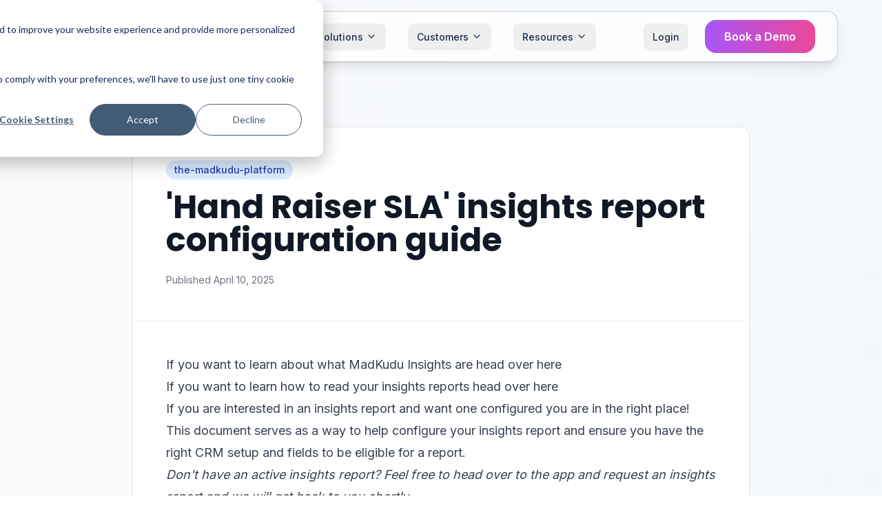

--- FILE ---
content_type: text/html; charset=utf-8
request_url: https://www.madkudu.com/university-article/configuring-insights-reports
body_size: 1313
content:

<!doctype html>
<html lang="en">
  <head>
    <meta charset="UTF-8" />
    <link rel="icon" type="image/png" href="/lovable-uploads/f11d0390-fb9d-4322-85e7-ffb2ceb83d10.png" />
    <meta name="viewport" content="width=device-width, initial-scale=1.0" />
    <title>MadKudu | AI that Supercharges Your Sellers</title>
    <link rel="preconnect" href="https://fonts.googleapis.com">
    <link rel="preconnect" href="https://fonts.gstatic.com" crossorigin>
    <link href="https://fonts.googleapis.com/css2?family=Poppins:wght@300;400;500;600;700&family=Inter:wght@300;400;500;600;700&family=Kalam:wght@400;700&display=swap" rel="stylesheet">
    
    <!-- Segment Code Snippet -->
    <!-- Do not add any additional tracking codes or snippet -->
    <!-- All other tracking code should be loaded by either Segment or Google Tag Manager (loaded by Segment) -->
    <script>
      var segmentKey = 'aRbXsKDlbUa5KbpkFHCxxAptDOT3H90I'; // default to website-dev
      if (window.location.host === 'www.madkudu.com') { segmentKey = 'XwaXKb8j4pq4Oc0g4UBk4oer3FEBrQVC'; }
      !function(){var analytics=window.analytics=window.analytics||[];if(!analytics.initialize)if(analytics.invoked)window.console&&console.error&&console.error("Segment snippet included twice.");else{analytics.invoked=!0;analytics.methods=["trackSubmit","trackClick","trackLink","trackForm","pageview","identify","reset","group","track","ready","alias","debug","page","once","off","on","addSourceMiddleware","addIntegrationMiddleware","setAnonymousId","addDestinationMiddleware"];analytics.factory=function(e){return function(){var t=Array.prototype.slice.call(arguments);t.unshift(e);analytics.push(t);return analytics}};for(var e=0;e<analytics.methods.length;e++){var key=analytics.methods[e];analytics[key]=analytics.factory(key)}analytics.load=function(key,e){var t=document.createElement("script");t.type="text/javascript";t.async=!0;t.src="https://cdn.segment.com/analytics.js/v1/" + key + "/analytics.min.js";var n=document.getElementsByTagName("script")[0];n.parentNode.insertBefore(t,n);analytics._loadOptions=e};analytics.SNIPPET_VERSION="4.13.1";
      analytics.load(segmentKey);
      analytics.page();
      }}();
    </script>
    <script type="module" crossorigin src="/assets/index-Vju6xgES.js"></script>
    <link rel="stylesheet" crossorigin href="/assets/index-Jb4pp5Zq.css">
  <script defer src="https://www.madkudu.com/~flock.js" data-proxy-url="https://www.madkudu.com/~api/analytics"></script><meta name="twitter:image" content="https://pub-bb2e103a32db4e198524a2e9ed8f35b4.r2.dev/f1c279e4-43ef-4ffb-a4e3-8a00afdef7b3/id-preview-b18e888f--40c66e22-aaef-4f22-8ca2-f02d6d71a25f.lovable.app-1763405515868.png" /></head>
  <body>
    <div id="root"></div>
  </body>
</html>


--- FILE ---
content_type: text/html; charset=utf-8
request_url: https://www.madkudu.com/university/configuring-insights-reports
body_size: 1141
content:

<!doctype html>
<html lang="en">
  <head>
    <meta charset="UTF-8" />
    <link rel="icon" type="image/png" href="/lovable-uploads/f11d0390-fb9d-4322-85e7-ffb2ceb83d10.png" />
    <meta name="viewport" content="width=device-width, initial-scale=1.0" />
    <title>MadKudu | AI that Supercharges Your Sellers</title>
    <link rel="preconnect" href="https://fonts.googleapis.com">
    <link rel="preconnect" href="https://fonts.gstatic.com" crossorigin>
    <link href="https://fonts.googleapis.com/css2?family=Poppins:wght@300;400;500;600;700&family=Inter:wght@300;400;500;600;700&family=Kalam:wght@400;700&display=swap" rel="stylesheet">
    
    <!-- Segment Code Snippet -->
    <!-- Do not add any additional tracking codes or snippet -->
    <!-- All other tracking code should be loaded by either Segment or Google Tag Manager (loaded by Segment) -->
    <script>
      var segmentKey = 'aRbXsKDlbUa5KbpkFHCxxAptDOT3H90I'; // default to website-dev
      if (window.location.host === 'www.madkudu.com') { segmentKey = 'XwaXKb8j4pq4Oc0g4UBk4oer3FEBrQVC'; }
      !function(){var analytics=window.analytics=window.analytics||[];if(!analytics.initialize)if(analytics.invoked)window.console&&console.error&&console.error("Segment snippet included twice.");else{analytics.invoked=!0;analytics.methods=["trackSubmit","trackClick","trackLink","trackForm","pageview","identify","reset","group","track","ready","alias","debug","page","once","off","on","addSourceMiddleware","addIntegrationMiddleware","setAnonymousId","addDestinationMiddleware"];analytics.factory=function(e){return function(){var t=Array.prototype.slice.call(arguments);t.unshift(e);analytics.push(t);return analytics}};for(var e=0;e<analytics.methods.length;e++){var key=analytics.methods[e];analytics[key]=analytics.factory(key)}analytics.load=function(key,e){var t=document.createElement("script");t.type="text/javascript";t.async=!0;t.src="https://cdn.segment.com/analytics.js/v1/" + key + "/analytics.min.js";var n=document.getElementsByTagName("script")[0];n.parentNode.insertBefore(t,n);analytics._loadOptions=e};analytics.SNIPPET_VERSION="4.13.1";
      analytics.load(segmentKey);
      analytics.page();
      }}();
    </script>
    <script type="module" crossorigin src="/assets/index-Vju6xgES.js"></script>
    <link rel="stylesheet" crossorigin href="/assets/index-Jb4pp5Zq.css">
  <script defer src="https://www.madkudu.com/~flock.js" data-proxy-url="https://www.madkudu.com/~api/analytics"></script><meta name="twitter:image" content="https://pub-bb2e103a32db4e198524a2e9ed8f35b4.r2.dev/f1c279e4-43ef-4ffb-a4e3-8a00afdef7b3/id-preview-b18e888f--40c66e22-aaef-4f22-8ca2-f02d6d71a25f.lovable.app-1763405515868.png" /></head>
  <body>
    <div id="root"></div>
  </body>
</html>


--- FILE ---
content_type: image/svg+xml
request_url: https://www.madkudu.com/lovable-uploads/logo-madkudu-hg.svg
body_size: 2678
content:
<?xml version="1.0" encoding="UTF-8"?>
<svg id="Layer_1" xmlns="http://www.w3.org/2000/svg" version="1.1" viewBox="0 0 576 216">
  <!-- Generator: Adobe Illustrator 29.6.1, SVG Export Plug-In . SVG Version: 2.1.1 Build 9)  -->
  <defs>
    <style>
      .st0 {
        fill: #010101;
      }

      .st1 {
        fill: #162c52;
      }
    </style>
  </defs>
  <g id="Group_812">
    <path id="Path_9220" class="st1" d="M280.9,80.9v48.5h-11.8v-30.4l-10.5,30.4h-10.2l-10.6-30.4v30.4h-11.8v-48.5h14.5l13.2,33.8,12.9-33.8h14.4ZM303.7,90.4c3,0,5.5.7,7.6,2,2.1,1.3,3.7,3.2,4.7,5.5v-7h11.8v38.6h-11.8v-7c-1,2.3-2.6,4.2-4.7,5.5-2.1,1.3-4.7,2-7.6,2-3.2,0-6-.8-8.5-2.4-2.5-1.6-4.5-3.9-5.9-6.9-1.5-3-2.2-6.5-2.2-10.5s.7-7.6,2.2-10.5c1.5-3,3.4-5.3,5.9-6.8,2.5-1.6,5.4-2.4,8.5-2.4ZM307.5,100.8c-2.5,0-4.6.8-6.1,2.5s-2.3,4-2.3,6.9c0,3,.8,5.3,2.3,6.9s3.6,2.5,6.1,2.5,4.5-.9,6.1-2.6,2.4-4,2.4-6.8c0-2.9-.8-5.2-2.4-6.9s-3.6-2.5-6.1-2.5ZM350.6,90.4c3,0,5.5.7,7.6,2,2.1,1.3,3.7,3.2,4.6,5.5v-19.6h11.8v51.2h-11.8v-7c-.9,2.3-2.6,4.2-4.6,5.5-2.1,1.3-4.7,2-7.6,2-3.2,0-6-.8-8.5-2.4-2.5-1.6-4.5-3.9-5.9-6.9-1.5-3-2.2-6.5-2.2-10.5,0-4.1.7-7.6,2.2-10.5,1.5-3,3.4-5.3,5.9-6.8,2.5-1.6,5.4-2.4,8.5-2.4h0ZM354.4,100.8c-2.5,0-4.6.8-6.1,2.5s-2.3,4-2.3,6.9.8,5.3,2.3,6.9,3.6,2.5,6.1,2.5,4.5-.9,6.1-2.6,2.4-4,2.4-6.8c0-2.9-.8-5.2-2.4-6.9s-3.6-2.5-6.1-2.5ZM405.8,104.5l19.7,25h-14.3l-16.6-21.9v21.9h-11.8v-48.9h11.8v21.5l16.7-21.5h14.2l-19.7,23.9ZM468.9,90.9v38.6h-11.9v-7c-1.1,2.2-2.8,4.1-4.9,5.4-2.2,1.3-4.7,2-7.6,2-4.4,0-7.9-1.5-10.5-4.4-2.6-3-3.9-7-3.9-12.2v-22.4h11.8v21c0,2.6.7,4.7,2,6.1,1.4,1.5,3.2,2.2,5.5,2.2,2.4,0,4.3-.8,5.7-2.3s2.1-3.7,2.1-6.5v-20.5h11.9ZM491.7,90.4c3,0,5.5.7,7.6,2,2.1,1.3,3.7,3.2,4.6,5.5v-19.6h11.8v51.2h-11.8v-7c-.9,2.3-2.6,4.2-4.6,5.5-2.1,1.3-4.7,2-7.6,2-3.2,0-6-.8-8.5-2.4-2.5-1.6-4.5-3.9-5.9-6.9-1.5-3-2.2-6.5-2.2-10.5s.7-7.6,2.2-10.5,3.4-5.3,5.9-6.8c2.5-1.6,5.4-2.4,8.5-2.4h0ZM495.5,100.8c-2.5,0-4.6.8-6.1,2.5-1.5,1.7-2.3,4-2.3,6.9s.8,5.3,2.3,6.9c1.5,1.7,3.6,2.5,6.1,2.5,2.5,0,4.5-.9,6.1-2.6,1.6-1.7,2.4-4,2.4-6.8,0-2.9-.8-5.2-2.4-6.9-1.6-1.7-3.6-2.5-6.1-2.5h0ZM562.3,90.9v38.6h-11.9v-7c-1.1,2.2-2.8,4.1-4.9,5.4-2.2,1.3-4.7,2-7.6,2-4.4,0-7.9-1.5-10.5-4.4-2.6-3-3.9-7-3.9-12.2v-22.4h11.8v21c0,2.6.7,4.7,2,6.1,1.4,1.5,3.2,2.2,5.5,2.2,2.4,0,4.3-.8,5.7-2.3s2.1-3.7,2.1-6.5v-20.5h11.9Z"/>
    <g id="Layer_11" data-name="Layer_1">
      <path id="path3046" class="st1" d="M83.9,173.4c-2.7-9.2-9.6-17-17.3-22.6-10.2-7.3-23.5-5.8-34.8-10-9.2-6.8-.4-14.4,5.8-19.1,13.8-12,12.1-34.3,1.1-47.6-7.4-9.5-22.9-15.9-30.6-18.6-11.6-11.6,30.8-21.7,16.8-13.8-4.7,2-9.6,5.8-.8,8.1,10.2,3.2,34.4,22.9,37.2,42.5,2.1,10.4-.8,22.2-4.6,31.8,25.2,8,36,25.9,48,49,0,0-5.7.3-20.8.2Z"/>
      <path id="path3046-4" class="st1" d="M131.1,173.4c2.7-9.2,9.6-17,17.3-22.6,10.2-7.3,23.5-5.8,34.8-10,9.2-6.8.4-14.4-5.8-19.1-13.8-12-12.1-34.3-1.1-47.6,7.4-9.5,22.9-15.9,30.6-18.6,11.6-11.6-30.8-21.7-16.8-13.8,4.7,2,9.6,5.8.8,8.1-10.2,3.2-34.4,22.9-37.2,42.5-2.1,10.4.8,22.2,4.6,31.8-25.2,8-36,25.9-48,49,0,0,5.7.3,20.8.2Z"/>
    </g>
  </g>
  <g>
    <path class="st0" d="M234.4,170.5c-.1-.3-.3-.8-.4-1.6-1.2,1.2-2.6,1.8-4.2,1.8s-2.7-.4-3.6-1.2c-.9-.8-1.4-1.9-1.4-3.1s.6-2.7,1.8-3.6c1.2-.9,2.8-1.3,4.9-1.3h2.5v-1.2c0-.9-.3-1.6-.8-2.1-.5-.5-1.3-.8-2.3-.8s-1.7.2-2.3.7c-.6.5-.9,1-.9,1.7h-2.5c0-.7.3-1.5.8-2.1.5-.7,1.2-1.2,2.1-1.6.9-.4,1.9-.6,3-.6,1.7,0,3,.4,4,1.3,1,.9,1.5,2,1.5,3.5v6.8c0,1.4.2,2.4.5,3.2v.2h-2.7ZM230.2,168.6c.8,0,1.5-.2,2.3-.6s1.2-.9,1.5-1.6v-3h-2c-3.1,0-4.6.9-4.6,2.7s.3,1.4.8,1.9c.5.4,1.2.7,2,.7Z"/>
    <path class="st0" d="M242.9,155.7v1.9c1.2-1.4,2.7-2.1,4.5-2.1,3.1,0,4.7,1.8,4.7,5.3v9.8h-2.5v-9.8c0-1.1-.3-1.9-.7-2.4s-1.2-.8-2.2-.8-1.5.2-2.2.7c-.6.4-1.1,1-1.4,1.7v10.5h-2.5v-14.8h2.4Z"/>
    <path class="st0" d="M278.5,170.5h-2.6v-9.2h-10v9.2h-2.6v-19.9h2.6v8.6h10v-8.6h2.6v19.9Z"/>
    <path class="st0" d="M297.9,167.9c-.7,1-1.6,1.7-2.8,2.2s-2.6.7-4.2.7-3.1-.4-4.3-1.1-2.2-1.8-2.9-3.2c-.7-1.4-1-3-1.1-4.9v-1.7c0-3,.7-5.3,2.1-7,1.4-1.6,3.4-2.5,5.9-2.5s3.8.5,5,1.6,2,2.6,2.3,4.5h-2.6c-.5-2.6-2.1-4-4.7-4s-3.1.6-4,1.9c-.9,1.2-1.4,3-1.4,5.4v1.6c0,2.2.5,4,1.5,5.3,1,1.3,2.4,2,4.1,2s1.8-.1,2.6-.3c.7-.2,1.3-.6,1.8-1.1v-4.5h-4.6v-2.1h7.2v7.3Z"/>
    <path class="st0" d="M312,170.5h-2.6v-19.9h2.6v19.9Z"/>
    <path class="st0" d="M318.8,155.7v1.9c1.2-1.4,2.7-2.1,4.5-2.1,3.1,0,4.7,1.8,4.7,5.3v9.8h-2.5v-9.8c0-1.1-.3-1.9-.7-2.4s-1.2-.8-2.2-.8-1.5.2-2.2.7-1.1,1-1.4,1.7v10.5h-2.5v-14.8h2.4Z"/>
    <path class="st0" d="M340.5,166.6c0-.7-.3-1.2-.8-1.6s-1.4-.7-2.7-1-2.3-.6-3-1-1.3-.8-1.7-1.4-.5-1.2-.5-1.9c0-1.2.5-2.2,1.5-3.1s2.3-1.3,3.9-1.3,3,.4,4.1,1.3,1.6,2,1.6,3.3h-2.5c0-.7-.3-1.3-.9-1.8s-1.3-.8-2.2-.8-1.6.2-2.2.6-.8.9-.8,1.6.2,1.1.7,1.4,1.4.6,2.6.9,2.3.6,3.1,1,1.4.9,1.7,1.4.6,1.2.6,2c0,1.3-.5,2.4-1.6,3.2s-2.4,1.2-4.1,1.2-2.2-.2-3.1-.6-1.6-1-2.1-1.8-.8-1.6-.8-2.4h2.5c0,.8.4,1.5,1,2s1.5.7,2.5.7,1.7-.2,2.3-.6.9-.9.9-1.6Z"/>
    <path class="st0" d="M346.3,151.8c0-.4.1-.8.4-1s.6-.4,1.1-.4.9.1,1.1.4.4.6.4,1-.1.8-.4,1-.6.4-1.1.4-.9-.1-1.1-.4-.4-.6-.4-1ZM349.1,170.5h-2.5v-14.8h2.5v14.8Z"/>
    <path class="st0" d="M352.5,163c0-2.3.5-4.1,1.6-5.5s2.5-2,4.2-2,3.2.6,4.2,1.9v-1.6h2.4v14.4c0,1.9-.6,3.4-1.7,4.5s-2.7,1.7-4.6,1.7-2.1-.2-3.1-.7-1.8-1.1-2.3-1.9l1.3-1.5c1.1,1.3,2.4,2,4,2s2.2-.3,2.9-1,1-1.7,1-2.9v-1.3c-1,1.2-2.4,1.8-4.1,1.8s-3.1-.7-4.2-2.1-1.6-3.3-1.6-5.7ZM355.1,163.3c0,1.7.3,3,1,3.9s1.6,1.4,2.9,1.4,2.8-.7,3.5-2.2v-6.8c-.8-1.4-1.9-2.1-3.5-2.1s-2.2.5-2.9,1.4-1,2.4-1,4.3Z"/>
    <path class="st0" d="M371.4,157.5c1.1-1.4,2.6-2.1,4.4-2.1,3.1,0,4.7,1.8,4.7,5.3v9.8h-2.5v-9.8c0-1.1-.3-1.9-.7-2.4s-1.2-.8-2.2-.8-1.5.2-2.2.7-1.1,1-1.4,1.7v10.5h-2.5v-21h2.5v8Z"/>
    <path class="st0" d="M387.7,152.1v3.6h2.8v2h-2.8v9.2c0,.6.1,1,.4,1.3.2.3.7.4,1.3.4s.7,0,1.2-.2v2c-.7.2-1.3.3-1.9.3-1.1,0-2-.3-2.6-1s-.9-1.7-.9-2.9v-9.2h-2.7v-2h2.7v-3.6h2.5Z"/>
    <path class="st0" d="M402,166.6c0-.7-.3-1.2-.8-1.6s-1.4-.7-2.7-1-2.3-.6-3-1-1.3-.8-1.7-1.4-.5-1.2-.5-1.9c0-1.2.5-2.2,1.5-3.1s2.3-1.3,3.9-1.3,3,.4,4.1,1.3,1.6,2,1.6,3.3h-2.5c0-.7-.3-1.3-.9-1.8s-1.3-.8-2.2-.8-1.6.2-2.2.6-.8.9-.8,1.6.2,1.1.7,1.4,1.4.6,2.6.9,2.3.6,3.1,1,1.4.9,1.7,1.4.6,1.2.6,2c0,1.3-.5,2.4-1.6,3.2s-2.4,1.2-4.1,1.2-2.2-.2-3.1-.6-1.6-1-2.1-1.8-.8-1.6-.8-2.4h2.5c0,.8.4,1.5,1,2s1.5.7,2.5.7,1.7-.2,2.3-.6.9-.9.9-1.6Z"/>
    <path class="st0" d="M429.8,164.2c-.2,2.1-1,3.7-2.3,4.9s-3,1.7-5.2,1.7-4.2-.8-5.7-2.5-2.1-3.9-2.1-6.8v-1.9c0-1.9.3-3.5,1-4.9s1.6-2.5,2.8-3.2,2.6-1.1,4.2-1.1,3.8.6,5.1,1.8,2,2.8,2.2,4.9h-2.6c-.2-1.6-.7-2.7-1.5-3.5s-1.8-1.1-3.2-1.1-3,.6-3.9,1.9c-1,1.2-1.4,3-1.4,5.3v1.9c0,2.2.5,3.9,1.4,5.2.9,1.3,2.2,1.9,3.8,1.9s2.6-.3,3.4-1,1.3-1.8,1.6-3.5h2.6Z"/>
    <path class="st0" d="M432.3,163c0-1.4.3-2.8.9-3.9s1.4-2.1,2.4-2.7,2.2-.9,3.5-.9c2,0,3.6.7,4.9,2.1s1.9,3.2,1.9,5.6v.2c0,1.4-.3,2.7-.8,3.9s-1.3,2-2.4,2.7-2.2,1-3.5,1c-2,0-3.6-.7-4.9-2.1s-1.9-3.2-1.9-5.5v-.2ZM434.9,163.3c0,1.6.4,3,1.1,4s1.8,1.5,3.1,1.5,2.3-.5,3.1-1.5,1.1-2.4,1.1-4.2-.4-2.9-1.2-3.9-1.8-1.5-3.1-1.5-2.3.5-3,1.5-1.1,2.4-1.1,4.3Z"/>
    <path class="st0" d="M451.3,155.7v1.6c1.2-1.3,2.6-1.9,4.5-1.9s3.5.8,4.2,2.4c.5-.7,1.1-1.3,1.9-1.7s1.7-.7,2.8-.7c3.2,0,4.9,1.7,4.9,5.2v9.9h-2.5v-9.8c0-1.1-.2-1.8-.7-2.4s-1.3-.8-2.4-.8-1.7.3-2.3.8-1,1.3-1.1,2.3v9.8h-2.5v-9.7c0-2.2-1.1-3.2-3.2-3.2s-2.8.7-3.4,2.1v10.8h-2.5v-14.8h2.4Z"/>
    <path class="st0" d="M486,163.3c0,2.3-.5,4.1-1.5,5.4s-2.4,2.1-4.2,2.1-3.2-.6-4.2-1.7v7.1h-2.5v-20.5h2.3v1.6c1.2-1.3,2.6-1.9,4.4-1.9s3.2.7,4.2,2,1.6,3.2,1.6,5.6v.2ZM483.5,163c0-1.7-.4-3-1.1-4s-1.7-1.4-2.9-1.4-2.7.7-3.4,2v7.1c.8,1.3,1.9,2,3.5,2s2.2-.5,2.9-1.4,1.1-2.4,1.1-4.3Z"/>
    <path class="st0" d="M498.3,170.5c-.1-.3-.3-.8-.4-1.6-1.2,1.2-2.6,1.8-4.2,1.8s-2.7-.4-3.6-1.2-1.4-1.9-1.4-3.1.6-2.7,1.8-3.6,2.8-1.3,4.9-1.3h2.5v-1.2c0-.9-.3-1.6-.8-2.1s-1.3-.8-2.3-.8-1.7.2-2.3.7-.9,1-.9,1.7h-2.5c0-.7.3-1.5.8-2.1s1.2-1.2,2.1-1.6,1.9-.6,3-.6c1.7,0,3,.4,4,1.3s1.5,2,1.5,3.5v6.8c0,1.4.2,2.4.5,3.2v.2h-2.7ZM494.1,168.6c.8,0,1.5-.2,2.3-.6s1.2-.9,1.5-1.6v-3h-2c-3.1,0-4.6.9-4.6,2.7s.3,1.4.8,1.9,1.2.7,2,.7Z"/>
    <path class="st0" d="M506.8,155.7v1.9c1.2-1.4,2.7-2.1,4.5-2.1,3.1,0,4.7,1.8,4.7,5.3v9.8h-2.5v-9.8c0-1.1-.3-1.9-.7-2.4s-1.2-.8-2.2-.8-1.5.2-2.2.7-1.1,1-1.4,1.7v10.5h-2.5v-14.8h2.4Z"/>
    <path class="st0" d="M524.7,166.8l3.4-11.1h2.7l-5.9,17.1c-.9,2.5-2.4,3.7-4.4,3.7h-.5s-.9-.2-.9-.2v-2.1h.7c.9,0,1.5-.1,2-.5s.9-1,1.2-1.9l.6-1.5-5.3-14.6h2.8l3.7,11.1Z"/>
  </g>
</svg>

--- FILE ---
content_type: text/xml
request_url: https://radar.snitcher.com/tracker/event
body_size: 333
content:
<?xml version="1.0"?><SendMessageResponse xmlns="http://queue.amazonaws.com/doc/2012-11-05/"><SendMessageResult><MessageId>9b515610-1a72-4a58-81b6-1b3747a160c7</MessageId><MD5OfMessageBody>95fa147cb7de6028ad29ecb5fde735dd</MD5OfMessageBody><MD5OfMessageAttributes>20e892b24b2cc76393af7695436ffc71</MD5OfMessageAttributes></SendMessageResult><ResponseMetadata><RequestId>499df715-3fd1-5d79-8760-96e6478530c4</RequestId></ResponseMetadata></SendMessageResponse>

--- FILE ---
content_type: application/javascript
request_url: https://cdn.madkudu.com/tag/p.js
body_size: 65253
content:
(function () {
  'use strict';

  function n$2(t,e,l,n,r){for(e=e.split?e.split("."):e,n=0;n<e.length;n++)t=t?t[e[n]]:r;return t===r?l:t}

  var e="undefined",o$1="object",b$3="any",m$1="*",j$1="__",F$2="undefined"!=typeof process?process:{};F$2.env&&F$2.env.NODE_ENV||"";var $$1="undefined"!=typeof document;null!=F$2.versions&&null!=F$2.versions.node;"undefined"!=typeof Deno&&void 0!==Deno.core;$$1&&"nodejs"===window.name||"undefined"!=typeof navigator&&void 0!==navigator.userAgent&&(navigator.userAgent.includes("Node.js")||navigator.userAgent.includes("jsdom"));function M$1(n,t){return t.charAt(0)[n]()+t.slice(1)}var U$1=M$1.bind(null,"toUpperCase"),H$1=M$1.bind(null,"toLowerCase");function J$2(n){return Y$1(n)?U$1("null"):"object"==typeof n?yn(n):Object.prototype.toString.call(n).slice(8,-1)}function R$1(n,t){void 0===t&&(t=!0);var e=J$2(n);return t?H$1(e):e}function V$1(n,t){return typeof t===n}var W$1=V$1.bind(null,"function"),q$1=V$1.bind(null,"string"),I$2=V$1.bind(null,"undefined");var Q$1=V$1.bind(null,"boolean");V$1.bind(null,"symbol");function Y$1(n){return null===n}function nn(n){return "number"===R$1(n)&&!isNaN(n)}function rn(n){return "array"===R$1(n)}function on(n){if(!un(n))return !1;for(var t=n;null!==Object.getPrototypeOf(t);)t=Object.getPrototypeOf(t);return Object.getPrototypeOf(n)===t}function un(n){return n&&("object"==typeof n||null!==n)}function yn(n){return W$1(n.constructor)?n.constructor.name:null}function hn(n){return n instanceof Error||q$1(n.message)&&n.constructor&&nn(n.constructor.stackTraceLimit)}function On(n,t){if("object"!=typeof t||Y$1(t))return !1;if(t instanceof n)return !0;var e=R$1(new n(""));if(hn(t))for(;t;){if(R$1(t)===e)return !0;t=Object.getPrototypeOf(t);}return !1}On.bind(null,TypeError);On.bind(null,SyntaxError);function $n(n,t){var e=n instanceof Element||n instanceof HTMLDocument;return e&&t?Tn(n,t):e}function Tn(n,t){return void 0===t&&(t=""),n&&n.nodeName===t.toUpperCase()}function _n(n){var t=[].slice.call(arguments,1);return function(){return n.apply(void 0,[].slice.call(arguments).concat(t))}}_n($n,"form");_n($n,"button");_n($n,"input");_n($n,"select");

  function n$1(e){try{return decodeURIComponent(e.replace(/\+/g," "))}catch(e){return null}}function s(r){return function(e){for(var r,t=Object.create(null),o=/([^&=]+)=?([^&]*)/g;r=o.exec(e);){var a=n$1(r[1]),i=n$1(r[2]);"[]"===a.substring(a.length-2)?(t[a=a.substring(0,a.length-2)]||(t[a]=[])).push(i):t[a]=""===i||i;}for(var u in t){var c=u.split("[");c.length>1&&(m(t,c.map(function(e){return e.replace(/[?[\]\\ ]/g,"")}),t[u]),delete t[u]);}return t}(function(r){if(r){var t=r.match(/\?(.*)/);return t&&t[1]?t[1].split("#")[0]:""}return $$1&&window.location.search.substring(1)}(r))}function m(e,r,t){for(var n=r.length-1,o=0;o<n;++o){var a=r[o];if("__proto__"===a||"constructor"===a)break;a in e||(e[a]={}),e=e[a];}e[r[n]]=t;}function y$1(){for(var e="",r=0,t=4294967295*Math.random()|0;r++<36;){var n="xxxxxxxx-xxxx-4xxx-yxxx-xxxxxxxxxxxx"[r-1],o=15&t;e+="-"==n||"4"==n?n:("x"==n?o:3&o|8).toString(16),t=r%8==0?4294967295*Math.random()|0:t>>4;}return e}

  var l="global",o=j$1+"global"+j$1,n=typeof self===o$1&&self.self===self&&self||typeof global===o$1&&global.global===global&&global||void 0;function a$2(t){return n[o][t]}function f(t,e){return n[o][t]=e}function i$2(t){delete n[o][t];}function u$1(t,e,r){var l;try{if(b$2(t)){var o=window[t];l=o[e].bind(o);}}catch(t){}return l||r}n[o]||(n[o]={});var c$1={};function b$2(t){if(typeof c$1[t]!==e)return c$1[t];try{var e$1=window[t];e$1.setItem(e,e),e$1.removeItem(e);}catch(e){return c$1[t]=!1}return c$1[t]=!0}

  function g$1(){return g$1=Object.assign||function(e){for(var t=1;t<arguments.length;t++){var n=arguments[t];for(var r in n)Object.prototype.hasOwnProperty.call(n,r)&&(e[r]=n[r]);}return e},g$1.apply(this,arguments)}var h$1="function",v="undefined",y="@@redux/"+Math.random().toString(36),b$1=/* #__PURE__ */function(){return typeof Symbol===h$1&&Symbol.observable||"@@observable"}(),I$1=" != "+h$1;function w(e,t,n){var r;if(typeof t===h$1&&typeof n===v&&(n=t,t=void 0),typeof n!==v){if(typeof n!==h$1)throw new Error("enhancer"+I$1);return n(w)(e,t)}if(typeof e!==h$1)throw new Error("reducer"+I$1);var i=e,a=t,o=[],u=o,s=!1;function l(){u===o&&(u=o.slice());}function f(){return a}function d(e){if(typeof e!==h$1)throw new Error("Listener"+I$1);var t=!0;return l(),u.push(e),function(){if(t){t=!1,l();var n=u.indexOf(e);u.splice(n,1);}}}function p(e){if(!on(e))throw new Error("Act != obj");if(typeof e.type===v)throw new Error("ActType "+v);if(s)throw new Error("Dispatch in reducer");try{s=!0,a=i(a,e);}finally{s=!1;}for(var t=o=u,n=0;n<t.length;n++)(0, t[n])();return e}return p({type:"@@redux/INIT"}),(r={dispatch:p,subscribe:d,getState:f,replaceReducer:function(e){if(typeof e!==h$1)throw new Error("next reducer"+I$1);i=e,p({type:"@@redux/INIT"});}})[b$1]=function(){var e,t=d;return (e={subscribe:function(e){if("object"!=typeof e)throw new TypeError("Observer != obj");function n(){e.next&&e.next(f());}return n(),{unsubscribe:t(n)}}})[b$1]=function(){return this},e},r}function E$1(e,t){var n=t&&t.type;return "action "+(n&&n.toString()||"?")+"reducer "+e+" returns "+v}function P(){var e=[].slice.call(arguments);return 0===e.length?function(e){return e}:1===e.length?e[0]:e.reduce(function(e,t){return function(){return e(t.apply(void 0,[].slice.call(arguments)))}})}function S(){var e=arguments;return function(t){return function(n,r,i){var a,o=t(n,r,i),u=o.dispatch,c={getState:o.getState,dispatch:function(e){return u(e)}};return a=[].slice.call(e).map(function(e){return e(c)}),g$1({},o,{dispatch:u=P.apply(void 0,a)(o.dispatch)})}}}var N$1=j$1+"anon_id",A$1=j$1+"user_id",_=j$1+"user_traits",j="userId",k$1="anonymousId",x$1=["bootstrap","params","campaign","initializeStart","initialize","initializeEnd","ready","resetStart","reset","resetEnd","pageStart","page","pageEnd","pageAborted","trackStart","track","trackEnd","trackAborted","identifyStart","identify","identifyEnd","identifyAborted","userIdChanged","registerPlugins","enablePlugin","disablePlugin","online","offline","setItemStart","setItem","setItemEnd","setItemAborted","removeItemStart","removeItem","removeItemEnd","removeItemAborted"],T=["name","EVENTS","config","loaded"],z=x$1.reduce(function(e,t){return e[t]=t,e},{registerPluginType:function(e){return "registerPlugin:"+e},pluginReadyType:function(e){return "ready:"+e}}),M=/^utm_/,q=/^an_prop_/,V=/^an_trait_/;function C$1(e){var t=e.storage.setItem;return function(n){return function(r){return function(i){if(i.type===z.bootstrap){var a=i.params,o=i.user,u=i.persistedUser,c=i.initialUser,s=u.userId===o.userId;u.anonymousId!==o.anonymousId&&t(N$1,o.anonymousId),s||t(A$1,o.userId),c.traits&&t(_,g$1({},s&&u.traits?u.traits:{},c.traits));var l=Object.keys(i.params);if(l.length){var f=a.an_uid,d=a.an_event,p=l.reduce(function(e,t){if(t.match(M)||t.match(/^(d|g)clid/)){var n=t.replace(M,"");e.campaign["campaign"===n?"name":n]=a[t];}return t.match(q)&&(e.props[t.replace(q,"")]=a[t]),t.match(V)&&(e.traits[t.replace(V,"")]=a[t]),e},{campaign:{},props:{},traits:{}});n.dispatch(g$1({type:z.params,raw:a},p,f?{userId:f}:{})),f&&setTimeout(function(){return e.identify(f,p.traits)},0),d&&setTimeout(function(){return e.track(d,p.props)},0),Object.keys(p.campaign).length&&n.dispatch({type:z.campaign,campaign:p.campaign});}}return r(i)}}}}function U(e){return function(t,n){if(void 0===t&&(t={}),void 0===n&&(n={}),n.type===z.setItemEnd){if(n.key===N$1)return g$1({},t,{anonymousId:n.value});if(n.key===A$1)return g$1({},t,{userId:n.value})}switch(n.type){case z.identify:return Object.assign({},t,{userId:n.userId,traits:g$1({},t.traits,n.traits)});case z.reset:return [A$1,N$1,_].forEach(function(t){e.removeItem(t);}),Object.assign({},t,{userId:null,anonymousId:null,traits:{}});default:return t}}}function R(e){return {userId:e.getItem(A$1),anonymousId:e.getItem(N$1),traits:e.getItem(_)}}var $=function(e){return j$1+"TEMP"+j$1+e};function D(t){var n=t.storage,r=n.setItem,a=n.removeItem,o=n.getItem;return function(t){return function(n){return function(u){var c=u.userId,s=u.traits,l=u.options;if(u.type===z.reset&&([A$1,_,N$1].forEach(function(e){a(e);}),[j,k$1,"traits"].forEach(function(e){i$2($(e));})),u.type===z.identify){o(N$1)||r(N$1,y$1());var f=o(A$1),d=o(_)||{};f&&f!==c&&t.dispatch({type:z.userIdChanged,old:{userId:f,traits:d},new:{userId:c,traits:s},options:l}),c&&r(A$1,c),s&&r(_,g$1({},d,s));}return n(u)}}}}var B={};function L$1(e,t){B[e]&&W$1(B[e])&&(B[e](t),delete B[e]);}function J$1(e,t,n){return new Promise(function(r,i){return t()?r(e):n<1?i(g$1({},e,{queue:!0})):new Promise(function(e){return setTimeout(e,10)}).then(function(a){return J$1(e,t,n-10).then(r,i)})})}var X=function(e){var t=e.data,n=e.action,r=e.instance,i=e.state,a=e.allPlugins,o=e.allMatches,u=e.store,s=e.EVENTS;try{var f=i.plugins,d=i.context,p=n.type,m=p.match(H),h=t.exact.map(function(e){return e.pluginName});m&&(h=o.during.map(function(e){return e.pluginName}));var v=function(e,t){return function(n,r,i){var a=r.config,o=r.name,u=o+"."+n.type;i&&(u=i.event);var c=n.type.match(H)?function(e,t,n,r,i){return function(a,o){var u=r?r.name:e,c=o&&te(o)?o:n;if(r&&(!(c=o&&te(o)?o:[e]).includes(e)||1!==c.length))throw new Error("Method "+t+" can only abort "+e+" plugin. "+JSON.stringify(c)+" input valid");return g$1({},i,{abort:{reason:a,plugins:c,caller:t,_:u}})}}(o,u,t,i,n):function(e,t){return function(){throw new Error(e.type+" action not cancellable. Remove abort in "+t)}}(n,u);return {payload:ie(n),instance:e,config:a||{},abort:c}}}(r,h),y=t.exact.reduce(function(e,t){var n=t.pluginName,r=t.methodName,i=!1;return r.match(/^initialize/)||r.match(/^reset/)||(i=!f[n].loaded),d.offline&&r.match(/^(page|track|identify)/)&&(i=!0),e[""+n]=i,e},{});return Promise.resolve(t.exact.reduce(function(e,i,o){try{var u=i.pluginName;return Promise.resolve(e).then(function(e){function i(){return Promise.resolve(e)}var o=function(){if(t.namespaced&&t.namespaced[u])return Promise.resolve(t.namespaced[u].reduce(function(e,t,n){try{return Promise.resolve(e).then(function(e){return t.method&&W$1(t.method)?(function(e,t){var n=re(e);if(n&&n.name===t){var r=re(n.method);throw new Error([t+" plugin is calling method "+e,"Plugins cant call self","Use "+n.method+" "+(r?"or "+r.method:"")+" in "+t+" plugin insteadof "+e].join("\n"))}}(t.methodName,t.pluginName),Promise.resolve(t.method({payload:e,instance:r,abort:(n=e,i=u,o=t.pluginName,function(e,t){return g$1({},n,{abort:{reason:e,plugins:t||[i],caller:p,from:o||i}})}),config:K(t.pluginName,f,a),plugins:f})).then(function(t){var n=on(t)?t:{};return Promise.resolve(g$1({},e,n))})):e;var n,i,o;})}catch(e){return Promise.reject(e)}},Promise.resolve(n))).then(function(t){e[u]=t;});e[u]=n;}();return o&&o.then?o.then(i):i()})}catch(e){return Promise.reject(e)}},Promise.resolve({}))).then(function(e){return Promise.resolve(t.exact.reduce(function(n,i,o){try{var s=t.exact.length===o+1,l=i.pluginName,d=a[l];return Promise.resolve(n).then(function(t){var n=e[l]?e[l]:{};if(m&&(n=t),Z(n,l))return G$1({data:n,method:p,instance:r,pluginName:l,store:u}),Promise.resolve(t);if(Z(t,l))return s&&G$1({data:t,method:p,instance:r,store:u}),Promise.resolve(t);if(y.hasOwnProperty(l)&&!0===y[l])return u.dispatch({type:"queue",plugin:l,payload:n,_:{called:"queue",from:"queueMechanism"}}),Promise.resolve(t);var i=v(e[l],a[l]);return Promise.resolve(d[p]({abort:i.abort,payload:n,instance:r,config:K(l,f,a),plugins:f})).then(function(i){var a=on(i)?i:{},o=g$1({},t,a),s=e[l];if(Z(s,l))G$1({data:s,method:p,instance:r,pluginName:l,store:u});else {var f=p+":"+l;(f.match(/:/g)||[]).length<2&&!p.match(W)&&!p.match(F$1)&&r.dispatch(g$1({},m?o:n,{type:f,_:{called:f,from:"submethod"}}));}return Promise.resolve(o)})})}catch(e){return Promise.reject(e)}},Promise.resolve(n))).then(function(e){if(!(p.match(H)||p.match(/^registerPlugin/)||p.match(F$1)||p.match(W)||p.match(/^params/)||p.match(/^userIdChanged/))){if(s.plugins.includes(p),e._&&e._.originalAction===p)return e;var n=g$1({},e,{_:{originalAction:e.type,called:e.type,from:"engineEnd"}});ee(e,t.exact.length)&&!p.match(/End$/)&&(n=g$1({},n,{type:e.type+"Aborted"})),u.dispatch(n);}return e})})}catch(e){return Promise.reject(e)}},H=/Start$/,W=/^bootstrap/,F$1=/^ready/;function G$1(e){var t=e.pluginName,n=e.method+"Aborted"+(t?":"+t:"");e.store.dispatch(g$1({},e.data,{type:n,_:{called:n,from:"abort"}}));}function K(e,t,n){var r=t[e]||n[e];return r&&r.config?r.config:{}}function Q(e,t){return t.reduce(function(t,n){return n[e]?t.concat({methodName:e,pluginName:n.name,method:n[e]}):t},[])}function Y(e,t){var n=e.replace(H,""),r=t?":"+t:"";return [""+e+r,""+n+r,n+"End"+r]}function Z(e,t){var n=e.abort;return !!n&&(!0===n||ne(n,t)||n&&ne(n.plugins,t))}function ee(e,t){var n=e.abort;if(!n)return !1;if(!0===n||q$1(n))return !0;var r=n.plugins;return te(n)&&n.length===t||te(r)&&r.length===t}function te(e){return Array.isArray(e)}function ne(e,t){return !(!e||!te(e))&&e.includes(t)}function re(e){var t=e.match(/(.*):(.*)/);return !!t&&{method:t[1],name:t[2]}}function ie(e){return Object.keys(e).reduce(function(t,n){return "type"===n||(t[n]=on(e[n])?Object.assign({},e[n]):e[n]),t},{})}function ae(e,t,n){var r={};return function(i){return function(a){return function(o){try{var u,c=function(e){return u?e:a(p)},s=o.type,d=o.plugins,p=o;if(o.abort)return Promise.resolve(a(o));if(s===z.enablePlugin&&i.dispatch({type:z.initializeStart,plugins:d,disabled:[],fromEnable:!0,meta:o.meta}),s===z.disablePlugin&&setTimeout(function(){return L$1(o.meta.rid,{payload:o})},0),s===z.initializeEnd){var m=t(),h=Object.keys(m),v=h.filter(function(e){return d.includes(e)}).map(function(e){return m[e]}),y=[],b=[],I=o.disabled,w=v.map(function(e){var t=e.loaded,n=e.name,a=e.config;return J$1(e,function(){return t({config:a})},1e4).then(function(t){return r[n]||(i.dispatch({type:z.pluginReadyType(n),name:n,events:Object.keys(e).filter(function(e){return !T.includes(e)})}),r[n]=!0),y=y.concat(n),e}).catch(function(e){if(e instanceof Error)throw new Error(e);return b=b.concat(e.name),e})});Promise.all(w).then(function(e){var t={plugins:y,failed:b,disabled:I};setTimeout(function(){h.length===w.length+I.length&&i.dispatch(g$1({},{type:z.ready},t));},0);});}var E=function(){if(s!==z.bootstrap)return /^ready:([^:]*)$/.test(s)&&setTimeout(function(){return function(e,t,n){var r=t(),i=e.getState(),a=i.plugins,o=i.queue,u=i.user;if(!i.context.offline&&o&&o.actions&&o.actions.length){var c=o.actions.reduce(function(e,t,n){return a[t.plugin].loaded?(e.process.push(t),e.processIndex.push(n)):(e.requeue.push(t),e.requeueIndex.push(n)),e},{processIndex:[],process:[],requeue:[],requeueIndex:[]});if(c.processIndex&&c.processIndex.length){c.processIndex.forEach(function(t){var i=o.actions[t],c=i.plugin,s=i.payload.type,f=r[c][s];if(f&&W$1(f)){var d=function(e,t){return void 0===e&&(e={}),void 0===t&&(t={}),[j,k$1].reduce(function(n,r){return e.hasOwnProperty(r)&&t[r]&&t[r]!==e[r]&&(n[r]=t[r]),n},e)}(i.payload,u);f({payload:d,config:a[c].config,instance:n});var p=s+":"+c;e.dispatch(g$1({},d,{type:p,_:{called:p,from:"queueDrain"}}));}});var s=o.actions.filter(function(e,t){return !~c.processIndex.indexOf(t)});o.actions=s;}}}(i,t,e)},0),Promise.resolve(function(e,t,n,r,i){try{var a=W$1(t)?t():t,o=e.type,u=o.replace(H,"");if(e._&&e._.called)return Promise.resolve(e);var c=n.getState(),s=(m=a,void 0===(h=c.plugins)&&(h={}),void 0===(v=e.options)&&(v={}),Object.keys(m).filter(function(e){var t=v.plugins||{};return Q$1(t[e])?t[e]:!1!==t.all&&(!h[e]||!1!==h[e].enabled)}).map(function(e){return m[e]}));o===z.initializeStart&&e.fromEnable&&(s=Object.keys(c.plugins).filter(function(t){var n=c.plugins[t];return e.plugins.includes(t)&&!n.initialized}).map(function(e){return a[e]}));var d=s.map(function(e){return e.name}),p=function(e,t,n){var r=Y(e).map(function(e){return Q(e,t)});return t.reduce(function(n,r){var i=r.name,a=Y(e,i).map(function(e){return Q(e,t)}),o=a[0],u=a[1],c=a[2];return o.length&&(n.beforeNS[i]=o),u.length&&(n.duringNS[i]=u),c.length&&(n.afterNS[i]=c),n},{before:r[0],beforeNS:{},during:r[1],duringNS:{},after:r[2],afterNS:{}})}(o,s);return Promise.resolve(X({action:e,data:{exact:p.before,namespaced:p.beforeNS},state:c,allPlugins:a,allMatches:p,instance:n,store:r,EVENTS:i})).then(function(e){function t(){var t=function(){if(o.match(H))return Promise.resolve(X({action:g$1({},s,{type:u+"End"}),data:{exact:p.after,namespaced:p.afterNS},state:c,allPlugins:a,allMatches:p,instance:n,store:r,EVENTS:i})).then(function(e){e.meta&&e.meta.hasCallback&&L$1(e.meta.rid,{payload:e});})}();return t&&t.then?t.then(function(){return e}):e}if(ee(e,d.length))return e;var s,l=function(){if(o!==u)return Promise.resolve(X({action:g$1({},e,{type:u}),data:{exact:p.during,namespaced:p.duringNS},state:c,allPlugins:a,allMatches:p,instance:n,store:r,EVENTS:i})).then(function(e){s=e;});s=e;}();return l&&l.then?l.then(t):t()})}catch(e){return Promise.reject(e)}var m,h,v;}(o,t,e,i,n)).then(function(e){return u=1,a(e)})}();return Promise.resolve(E&&E.then?E.then(c):c(E))}catch(e){return Promise.reject(e)}}}}}function oe(e){return function(t){return function(t){return function(n){var r=n.type,i=n.key,a=n.value,o=n.options;if(r===z.setItem||r===z.removeItem){if(n.abort)return t(n);r===z.setItem?e.setItem(i,a,o):e.removeItem(i,o);}return t(n)}}}}var ue=function(){var e=this;this.before=[],this.after=[],this.addMiddleware=function(t,n){e[n]=e[n].concat(t);},this.removeMiddleware=function(t,n){var r=e[n].findIndex(function(e){return e===t});-1!==r&&(e[n]=[].concat(e[n].slice(0,r),e[n].slice(r+1)));},this.dynamicMiddlewares=function(t){return function(n){return function(r){return function(i){var a={getState:n.getState,dispatch:function(e){return n.dispatch(e)}},o=e[t].map(function(e){return e(a)});return P.apply(void 0,o)(r)(i)}}}};};function ce(e){return function(t,n){void 0===t&&(t={});var r={};if("initialize:aborted"===n.type)return t;if(/^registerPlugin:([^:]*)$/.test(n.type)){var i=se(n.type,"registerPlugin"),a=e()[i];if(!a||!i)return t;var o=n.enabled,u=a.config;return r[i]={enabled:o,initialized:!!o&&Boolean(!a.initialize),loaded:!!o&&Boolean(a.loaded({config:u})),config:u},g$1({},t,r)}if(/^initialize:([^:]*)$/.test(n.type)){var c=se(n.type,z.initialize),s=e()[c];return s&&c?(r[c]=g$1({},t[c],{initialized:!0,loaded:Boolean(s.loaded({config:s.config}))}),g$1({},t,r)):t}if(/^ready:([^:]*)$/.test(n.type))return r[n.name]=g$1({},t[n.name],{loaded:!0}),g$1({},t,r);switch(n.type){case z.disablePlugin:return g$1({},t,le(n.plugins,!1,t));case z.enablePlugin:return g$1({},t,le(n.plugins,!0,t));default:return t}}}function se(e,t){return e.substring(t.length+1,e.length)}function le(e,t,n){return e.reduce(function(e,r){return e[r]=g$1({},n[r],{enabled:t}),e},n)}function fe(e){try{return JSON.parse(JSON.stringify(e))}catch(e){}return e}var de={last:{},history:[]};function pe(e,t){void 0===e&&(e=de);var n=t.options,r=t.meta;if(t.type===z.track){var i=fe(g$1({event:t.event,properties:t.properties},Object.keys(n).length&&{options:n},{meta:r}));return g$1({},e,{last:i,history:e.history.concat(i)})}return e}var me={actions:[]};function ge(e,t){void 0===e&&(e=me);var n=t.payload;switch(t.type){case"queue":var r;return r=n&&n.type&&n.type===z.identify?[t].concat(e.actions):e.actions.concat(t),g$1({},e,{actions:r});case"dequeue":return [];default:return e}}var he=/#.*$/;function ve(e){var t=/(http[s]?:\/\/)?([^\/\s]+\/)(.*)/g.exec(e);return "/"+(t&&t[3]?t[3].split("?")[0].replace(he,""):"")}var ye,be=function(e){if(void 0===e&&(e={}),!$$1)return e;var t=document,n=t.title,r=t.referrer,i=window,a=i.location,o=i.innerWidth,u=i.innerHeight,c=a.hash,s=a.search,l=function(e){var t=function(){if($$1)for(var e,t=document.getElementsByTagName("link"),n=0;e=t[n];n++)if("canonical"===e.getAttribute("rel"))return e.getAttribute("href")}();return t?t.match(/\?/)?t:t+e:window.location.href.replace(he,"")}(s),f={title:n,url:l,path:ve(l),hash:c,search:s,width:o,height:u};return r&&""!==r&&(f.referrer=r),g$1({},f,e)},Ie={last:{},history:[]};function we(e,t){void 0===e&&(e=Ie);var n=t.options;if(t.type===z.page){var r=fe(g$1({properties:t.properties,meta:t.meta},Object.keys(n).length&&{options:n}));return g$1({},e,{last:r,history:e.history.concat(r)})}return e}ye={};var Ee={initialized:!1,sessionId:y$1(),app:null,version:null,debug:!1,offline:!!$$1&&!navigator.onLine,os:{name:"na"},userAgent:$$1?navigator.userAgent:"node",library:{name:"analytics",version:"0.12.5"},timezone:void 0,locale:void 0,campaign:{},referrer:ye};function Pe(e,t){void 0===e&&(e=Ee);var n=e.initialized,r=t.campaign;switch(t.type){case z.campaign:return g$1({},e,{campaign:r});case z.offline:return g$1({},e,{offline:!0});case z.online:return g$1({},e,{offline:!1});default:return n?e:g$1({},Ee,e,{initialized:!0})}}var Se=["plugins","reducers","storage"];function Ne(){return f("analytics",[]),function(e){return function(t,n$1,r){var i=e(t,n$1,r),a=i.dispatch;return Object.assign(i,{dispatch:function(e){return n[o].analytics.push(e.action||e),a(e)}})}}}function Ae(e){return function(){return P(P.apply(null,arguments),Ne())}}function _e(e){return e?rn(e)?e:[e]:[]}function Oe(t,n,r){void 0===t&&(t={});var i,a,o=y$1();return n&&(B[o]=(i=n,a=function(e){for(var t,n=e||Array.prototype.slice.call(arguments),r=0;r<n.length;r++)if(W$1(n[r])){t=n[r];break}return t}(r),function(e){a&&a(e),i(e);})),g$1({},t,{rid:o,ts:(new Date).getTime()},n?{hasCallback:!0}:{})}function je(o){void 0===o&&(o={});var u=o.reducers||{},s$1=o.initialUser||{},f$1=(o.plugins||[]).reduce(function(e,t){if(W$1(t))return e.middlewares=e.middlewares.concat(t),e;if(t.NAMESPACE&&(t.name=t.NAMESPACE),!t.name)throw new Error("https://lytics.dev/errors/1");t.config||(t.config={});var n=t.EVENTS?Object.keys(t.EVENTS).map(function(e){return t.EVENTS[e]}):[];e.pluginEnabled[t.name]=!(!1===t.enabled||!1===t.config.enabled),delete t.enabled,t.methods&&(e.methods[t.name]=Object.keys(t.methods).reduce(function(e,n){var r;return e[n]=(r=t.methods[n],function(){for(var e=Array.prototype.slice.call(arguments),t=new Array(r.length),n=0;n<e.length;n++)t[n]=e[n];return t[t.length]=K,r.apply({instance:K},t)}),e},{}),delete t.methods);var r=Object.keys(t).concat(n),i=new Set(e.events.concat(r));if(e.events=Array.from(i),e.pluginsArray=e.pluginsArray.concat(t),e.plugins[t.name])throw new Error(t.name+"AlreadyLoaded");return e.plugins[t.name]=t,e.plugins[t.name].loaded||(e.plugins[t.name].loaded=function(){return !0}),e},{plugins:{},pluginEnabled:{},methods:{},pluginsArray:[],middlewares:[],events:[]}),m=o.storage?o.storage:{getItem:a$2,setItem:f,removeItem:i$2},b=function(e){return function(t,n,i){return n.getState("user")[t]||(i&&on(i)&&i[t]?i[t]:R(e)[t]||a$2($(t))||null)}}(m),I=f$1.plugins,A=f$1.events.filter(function(e){return !T.includes(e)}).sort(),_=new Set(A.concat(x$1).filter(function(e){return !T.includes(e)})),O=Array.from(_).sort(),M=function(){return I},q=new ue,V=q.addMiddleware,B=q.removeMiddleware,L=q.dynamicMiddlewares,J=function(){throw new Error("Abort disabled inListener")},X=s(),H=R(m),W=g$1({},H,s$1,X.an_uid?{userId:X.an_uid}:{},X.an_aid?{anonymousId:X.an_aid}:{});W.anonymousId||(W.anonymousId=y$1());var F=g$1({enable:function(e,t){return new Promise(function(n){le.dispatch({type:z.enablePlugin,plugins:_e(e),_:{originalAction:z.enablePlugin}},n,[t]);})},disable:function(e,t){return new Promise(function(n){le.dispatch({type:z.disablePlugin,plugins:_e(e),_:{originalAction:z.disablePlugin}},n,[t]);})}},f$1.methods),G=!1,K={identify:function(e,t,n,r){try{var i=q$1(e)?e:null,o=on(e)?e:t,u=n||{},s=K.user();f($(j),i);var l=i||o.userId||b(j,K,o);return Promise.resolve(new Promise(function(e){le.dispatch(g$1({type:z.identifyStart,userId:l,traits:o||{},options:u,anonymousId:s.anonymousId},s.id&&s.id!==i&&{previousId:s.id}),e,[t,n,r]);}))}catch(e){return Promise.reject(e)}},track:function(e,t,n,r){try{var i=on(e)?e.event:e;if(!i||!q$1(i))throw new Error("EventMissing");var a=on(e)?e:t||{},o=on(n)?n:{};return Promise.resolve(new Promise(function(e){le.dispatch({type:z.trackStart,event:i,properties:a,options:o,userId:b(j,K,t),anonymousId:b(k$1,K,t)},e,[t,n,r]);}))}catch(e){return Promise.reject(e)}},page:function(e,t,n){try{var r=on(e)?e:{},i=on(t)?t:{};return Promise.resolve(new Promise(function(a){le.dispatch({type:z.pageStart,properties:be(r),options:i,userId:b(j,K,r),anonymousId:b(k$1,K,r)},a,[e,t,n]);}))}catch(e){return Promise.reject(e)}},user:function(e){if(e===j||"id"===e)return b(j,K);if(e===k$1||"anonId"===e)return b(k$1,K);var t=K.getState("user");return e?n$2(t,e):t},reset:function(e){return new Promise(function(t){le.dispatch({type:z.resetStart},t,e);})},ready:function(e){return G&&e({plugins:F,instance:K}),K.on(z.ready,function(t){e(t),G=!0;})},on:function(e,t){if(!e||!W$1(t))return !1;if(e===z.bootstrap)throw new Error(".on disabled for "+e);var n=/Start$|Start:/;if("*"===e){var r=function(e){return function(e){return function(r){return r.type.match(n)&&t({payload:r,instance:K,plugins:I}),e(r)}}},i=function(e){return function(e){return function(r){return r.type.match(n)||t({payload:r,instance:K,plugins:I}),e(r)}}};return V(r,ke),V(i,xe),function(){B(r,ke),B(i,xe);}}var a=e.match(n)?ke:xe,o=function(n){return function(n){return function(r){return r.type===e&&t({payload:r,instance:K,plugins:I,abort:J}),n(r)}}};return V(o,a),function(){return B(o,a)}},once:function(e,t){if(!e||!W$1(t))return !1;if(e===z.bootstrap)throw new Error(".once disabled for "+e);var n=K.on(e,function(e){t({payload:e.payload,instance:K,plugins:I,abort:J}),n();});return n},getState:function(e){var t=le.getState();return e?n$2(t,e):Object.assign({},t)},dispatch:function(e){var t=q$1(e)?{type:e}:e;if(x$1.includes(t.type))throw new Error("reserved action "+t.type);var n=g$1({},t,{_:g$1({originalAction:t.type},e._||{})});le.dispatch(n);},enablePlugin:F.enable,disablePlugin:F.disable,plugins:F,storage:{getItem:m.getItem,setItem:function(e,t,n){le.dispatch({type:z.setItemStart,key:e,value:t,options:n});},removeItem:function(e,t){le.dispatch({type:z.removeItemStart,key:e,options:t});}},setAnonymousId:function(e,t){K.storage.setItem(N$1,e,t);},events:{core:x$1,plugins:A}},Q=f$1.middlewares.concat([function(e){return function(e){return function(t){return t.meta||(t.meta=Oe()),e(t)}}},L(ke),ae(K,M,{all:O,plugins:A}),oe(m),C$1(K),D(K),L(xe)]),Y={context:Pe,user:U(m),page:we,track:pe,plugins:ce(M),queue:ge},Z=P,ee=P;if($$1&&o.debug){var te=window.__REDUX_DEVTOOLS_EXTENSION_COMPOSE__;te&&(Z=te({trace:!0,traceLimit:25})),ee=function(){return 0===arguments.length?Ne():on(typeof arguments[0])?Ae():Ae().apply(null,arguments)};}var ne,re=function(e){return Object.keys(e).reduce(function(t,n){return Se.includes(n)||(t[n]=e[n]),t},{})}(o),ie=f$1.pluginsArray.reduce(function(e,t){var n=t.name,r=t.config,i=t.loaded,a=f$1.pluginEnabled[n];return e[n]={enabled:a,initialized:!!a&&Boolean(!t.initialize),loaded:Boolean(i({config:r})),config:r},e},{}),se={context:re,user:W,plugins:ie},le=w(function(e){for(var t=Object.keys(e),n={},r=0;r<t.length;r++){var i=t[r];typeof e[i]===h$1&&(n[i]=e[i]);}var a,o=Object.keys(n);try{!function(e){Object.keys(e).forEach(function(t){var n=e[t];if(typeof n(void 0,{type:"@@redux/INIT"})===v||typeof n(void 0,{type:y})===v)throw new Error("reducer "+t+" "+v)});}(n);}catch(e){a=e;}return function(e,t){if(void 0===e&&(e={}),a)throw a;for(var r=!1,i={},u=0;u<o.length;u++){var c=o[u],s=e[c],l=(0, n[c])(s,t);if(typeof l===v){var f=E$1(c,t);throw new Error(f)}i[c]=l,r=r||l!==s;}return r?i:e}}(g$1({},Y,u)),se,ee(Z(S.apply(void 0,Q))));le.dispatch=(ne=le.dispatch,function(e,t,n){var r=g$1({},e,{meta:Oe(e.meta,t,_e(n))});return ne.apply(null,[r])});var fe=Object.keys(I);le.dispatch({type:z.bootstrap,plugins:fe,config:re,params:X,user:W,initialUser:s$1,persistedUser:H});var de=fe.filter(function(e){return f$1.pluginEnabled[e]}),me=fe.filter(function(e){return !f$1.pluginEnabled[e]});return le.dispatch({type:z.registerPlugins,plugins:fe,enabled:f$1.pluginEnabled}),f$1.pluginsArray.map(function(e,t){var n=e.bootstrap,r=e.config,i=e.name;n&&W$1(n)&&n({instance:K,config:r,payload:e}),le.dispatch({type:z.registerPluginType(i),name:i,enabled:f$1.pluginEnabled[i],plugin:e}),f$1.pluginsArray.length===t+1&&le.dispatch({type:z.initializeStart,plugins:de,disabled:me});}),K}var ke="before",xe="after";

  var t="cookie",i$1=a$1(),r$1=d$1,c=d$1;function u(o){return i$1?d$1(o,"",-1):i$2(o)}function a$1(){if(void 0!==i$1)return i$1;var e="cookiecookie";try{d$1(e,e),i$1=-1!==document.cookie.indexOf(e),u(e);}catch(e){i$1=!1;}return i$1}function d$1(e,t,r,c,u,a){if("undefined"!=typeof window){var d=arguments.length>1;return !1===i$1&&(d?f(e,t):a$2(e)),d?document.cookie=e+"="+encodeURIComponent(t)+(r?"; expires="+new Date(+new Date+1e3*r).toUTCString()+(c?"; path="+c:"")+(u?"; domain="+u:"")+(a?"; secure":""):""):decodeURIComponent((("; "+document.cookie).split("; "+e+"=")[1]||"").split(";")[0])}}

  var r="localStorage",g=b$2.bind(null,"localStorage");u$1("localStorage","getItem",a$2);u$1("localStorage","setItem",f);u$1("localStorage","removeItem",i$2);

  var a="sessionStorage",i=b$2.bind(null,"sessionStorage");u$1("sessionStorage","getItem",a$2);u$1("sessionStorage","setItem",f);u$1("sessionStorage","removeItem",i$2);

  function I(t){var o=t;try{if("true"===(o=JSON.parse(t)))return !0;if("false"===o)return !1;if(on(o))return o;parseFloat(o)===o&&(o=parseFloat(o));}catch(t){}if(null!==o&&""!==o)return o}var k=g(),O=i(),x=a$1();function C(o,e){if(o){var r=A(e),a=!N(r),i=d(r)?I(localStorage.getItem(o)):void 0;if(a&&!I$2(i))return i;var n=h(r)?I(r$1(o)):void 0;if(a&&n)return n;var l=E(r)?I(sessionStorage.getItem(o)):void 0;if(a&&l)return l;var u=a$2(o);return a?u:{localStorage:i,sessionStorage:l,cookie:n,global:u}}}function L(r$2,a$1,l$1){if(r$2&&!I$2(a$1)){var u={},g=A(l$1),m=JSON.stringify(a$1),S=!N(g);return d(g)&&(u[r]=F(r,a$1,I(localStorage.getItem(r$2))),localStorage.setItem(r$2,m),S)?u[r]:h(g)&&(u[t]=F(t,a$1,I(r$1(r$2))),c(r$2,m),S)?u[t]:E(g)&&(u[a]=F(a,a$1,I(sessionStorage.getItem(r$2))),sessionStorage.setItem(r$2,m),S)?u[a]:(u[l]=F(l,a$1,a$2(r$2)),f(r$2,a$1),S?u[l]:u)}}function b(t$1,e){if(t$1){var a$1=A(e),s=C(t$1,m$1),n={};return !I$2(s.localStorage)&&d(a$1)&&(localStorage.removeItem(t$1),n[r]=s.localStorage),!I$2(s.cookie)&&h(a$1)&&(u(t$1),n[t]=s.cookie),!I$2(s.sessionStorage)&&E(a$1)&&(sessionStorage.removeItem(t$1),n[a]=s.sessionStorage),!I$2(s.global)&&G(a$1,l)&&(i$2(t$1),n[l]=s.global),n}}function A(t){return t?q$1(t)?t:t.storage:b$3}function d(t){return k&&G(t,r)}function h(t$1){return x&&G(t$1,t)}function E(t){return O&&G(t,a)}function N(t){return t===m$1||"all"===t}function G(t,o){return t===b$3||t===o||N(t)}function F(t,o,e){return {location:t,current:o,previous:e}}var J={setItem:L,getItem:C,removeItem:b};

  function _defineProperty(obj, key, value) {
    if (key in obj) {
      Object.defineProperty(obj, key, {
        value: value,
        enumerable: true,
        configurable: true,
        writable: true
      });
    } else {
      obj[key] = value;
    }

    return obj;
  }

  function ownKeys(object, enumerableOnly) {
    var keys = Object.keys(object);

    if (Object.getOwnPropertySymbols) {
      var symbols = Object.getOwnPropertySymbols(object);
      enumerableOnly && (symbols = symbols.filter(function (sym) {
        return Object.getOwnPropertyDescriptor(object, sym).enumerable;
      })), keys.push.apply(keys, symbols);
    }

    return keys;
  }

  function _objectSpread2(target) {
    for (var i = 1; i < arguments.length; i++) {
      var source = null != arguments[i] ? arguments[i] : {};
      i % 2 ? ownKeys(Object(source), !0).forEach(function (key) {
        _defineProperty(target, key, source[key]);
      }) : Object.getOwnPropertyDescriptors ? Object.defineProperties(target, Object.getOwnPropertyDescriptors(source)) : ownKeys(Object(source)).forEach(function (key) {
        Object.defineProperty(target, key, Object.getOwnPropertyDescriptor(source, key));
      });
    }

    return target;
  }

  function analyticsLib() {
    var opts = arguments.length > 0 && arguments[0] !== undefined ? arguments[0] : {};
    var defaultSettings = {
      storage: J
    };
    return je(_objectSpread2(_objectSpread2({}, defaultSettings), opts));
  }

  /**
   * Check if `vhost` is a valid suffix of `hostname` (top-domain)
   *
   * It means that `vhost` needs to be a suffix of `hostname` and we then need to
   * make sure that: either they are equal, or the character preceding `vhost` in
   * `hostname` is a '.' (it should not be a partial label).
   *
   * * hostname = 'not.evil.com' and vhost = 'vil.com'      => not ok
   * * hostname = 'not.evil.com' and vhost = 'evil.com'     => ok
   * * hostname = 'not.evil.com' and vhost = 'not.evil.com' => ok
   */
  function shareSameDomainSuffix(hostname, vhost) {
      if (hostname.endsWith(vhost)) {
          return (hostname.length === vhost.length ||
              hostname[hostname.length - vhost.length - 1] === '.');
      }
      return false;
  }
  /**
   * Given a hostname and its public suffix, extract the general domain.
   */
  function extractDomainWithSuffix(hostname, publicSuffix) {
      // Locate the index of the last '.' in the part of the `hostname` preceding
      // the public suffix.
      //
      // examples:
      //   1. not.evil.co.uk  => evil.co.uk
      //         ^    ^
      //         |    | start of public suffix
      //         | index of the last dot
      //
      //   2. example.co.uk   => example.co.uk
      //     ^       ^
      //     |       | start of public suffix
      //     |
      //     | (-1) no dot found before the public suffix
      const publicSuffixIndex = hostname.length - publicSuffix.length - 2;
      const lastDotBeforeSuffixIndex = hostname.lastIndexOf('.', publicSuffixIndex);
      // No '.' found, then `hostname` is the general domain (no sub-domain)
      if (lastDotBeforeSuffixIndex === -1) {
          return hostname;
      }
      // Extract the part between the last '.'
      return hostname.slice(lastDotBeforeSuffixIndex + 1);
  }
  /**
   * Detects the domain based on rules and upon and a host string
   */
  function getDomain(suffix, hostname, options) {
      // Check if `hostname` ends with a member of `validHosts`.
      if (options.validHosts !== null) {
          const validHosts = options.validHosts;
          for (const vhost of validHosts) {
              if ( /*@__INLINE__*/shareSameDomainSuffix(hostname, vhost)) {
                  return vhost;
              }
          }
      }
      let numberOfLeadingDots = 0;
      if (hostname.startsWith('.')) {
          while (numberOfLeadingDots < hostname.length &&
              hostname[numberOfLeadingDots] === '.') {
              numberOfLeadingDots += 1;
          }
      }
      // If `hostname` is a valid public suffix, then there is no domain to return.
      // Since we already know that `getPublicSuffix` returns a suffix of `hostname`
      // there is no need to perform a string comparison and we only compare the
      // size.
      if (suffix.length === hostname.length - numberOfLeadingDots) {
          return null;
      }
      // To extract the general domain, we start by identifying the public suffix
      // (if any), then consider the domain to be the public suffix with one added
      // level of depth. (e.g.: if hostname is `not.evil.co.uk` and public suffix:
      // `co.uk`, then we take one more level: `evil`, giving the final result:
      // `evil.co.uk`).
      return /*@__INLINE__*/ extractDomainWithSuffix(hostname, suffix);
  }

  /**
   * Return the part of domain without suffix.
   *
   * Example: for domain 'foo.com', the result would be 'foo'.
   */
  function getDomainWithoutSuffix(domain, suffix) {
      // Note: here `domain` and `suffix` cannot have the same length because in
      // this case we set `domain` to `null` instead. It is thus safe to assume
      // that `suffix` is shorter than `domain`.
      return domain.slice(0, -suffix.length - 1);
  }

  /**
   * @param url - URL we want to extract a hostname from.
   * @param urlIsValidHostname - hint from caller; true if `url` is already a valid hostname.
   */
  function extractHostname(url, urlIsValidHostname) {
      let start = 0;
      let end = url.length;
      let hasUpper = false;
      // If url is not already a valid hostname, then try to extract hostname.
      if (!urlIsValidHostname) {
          // Special handling of data URLs
          if (url.startsWith('data:')) {
              return null;
          }
          // Trim leading spaces
          while (start < url.length && url.charCodeAt(start) <= 32) {
              start += 1;
          }
          // Trim trailing spaces
          while (end > start + 1 && url.charCodeAt(end - 1) <= 32) {
              end -= 1;
          }
          // Skip scheme.
          if (url.charCodeAt(start) === 47 /* '/' */ &&
              url.charCodeAt(start + 1) === 47 /* '/' */) {
              start += 2;
          }
          else {
              const indexOfProtocol = url.indexOf(':/', start);
              if (indexOfProtocol !== -1) {
                  // Implement fast-path for common protocols. We expect most protocols
                  // should be one of these 4 and thus we will not need to perform the
                  // more expansive validity check most of the time.
                  const protocolSize = indexOfProtocol - start;
                  const c0 = url.charCodeAt(start);
                  const c1 = url.charCodeAt(start + 1);
                  const c2 = url.charCodeAt(start + 2);
                  const c3 = url.charCodeAt(start + 3);
                  const c4 = url.charCodeAt(start + 4);
                  if (protocolSize === 5 &&
                      c0 === 104 /* 'h' */ &&
                      c1 === 116 /* 't' */ &&
                      c2 === 116 /* 't' */ &&
                      c3 === 112 /* 'p' */ &&
                      c4 === 115 /* 's' */) ;
                  else if (protocolSize === 4 &&
                      c0 === 104 /* 'h' */ &&
                      c1 === 116 /* 't' */ &&
                      c2 === 116 /* 't' */ &&
                      c3 === 112 /* 'p' */) ;
                  else if (protocolSize === 3 &&
                      c0 === 119 /* 'w' */ &&
                      c1 === 115 /* 's' */ &&
                      c2 === 115 /* 's' */) ;
                  else if (protocolSize === 2 &&
                      c0 === 119 /* 'w' */ &&
                      c1 === 115 /* 's' */) ;
                  else {
                      // Check that scheme is valid
                      for (let i = start; i < indexOfProtocol; i += 1) {
                          const lowerCaseCode = url.charCodeAt(i) | 32;
                          if (!(((lowerCaseCode >= 97 && lowerCaseCode <= 122) || // [a, z]
                              (lowerCaseCode >= 48 && lowerCaseCode <= 57) || // [0, 9]
                              lowerCaseCode === 46 || // '.'
                              lowerCaseCode === 45 || // '-'
                              lowerCaseCode === 43) // '+'
                          )) {
                              return null;
                          }
                      }
                  }
                  // Skip 0, 1 or more '/' after ':/'
                  start = indexOfProtocol + 2;
                  while (url.charCodeAt(start) === 47 /* '/' */) {
                      start += 1;
                  }
              }
          }
          // Detect first occurrence of '/', '?' or '#'. We also keep track of the
          // last occurrence of '@', ']' or ':' to speed-up subsequent parsing of
          // (respectively), identifier, ipv6 or port.
          let indexOfIdentifier = -1;
          let indexOfClosingBracket = -1;
          let indexOfPort = -1;
          for (let i = start; i < end; i += 1) {
              const code = url.charCodeAt(i);
              if (code === 35 || // '#'
                  code === 47 || // '/'
                  code === 63 // '?'
              ) {
                  end = i;
                  break;
              }
              else if (code === 64) {
                  // '@'
                  indexOfIdentifier = i;
              }
              else if (code === 93) {
                  // ']'
                  indexOfClosingBracket = i;
              }
              else if (code === 58) {
                  // ':'
                  indexOfPort = i;
              }
              else if (code >= 65 && code <= 90) {
                  hasUpper = true;
              }
          }
          // Detect identifier: '@'
          if (indexOfIdentifier !== -1 &&
              indexOfIdentifier > start &&
              indexOfIdentifier < end) {
              start = indexOfIdentifier + 1;
          }
          // Handle ipv6 addresses
          if (url.charCodeAt(start) === 91 /* '[' */) {
              if (indexOfClosingBracket !== -1) {
                  return url.slice(start + 1, indexOfClosingBracket).toLowerCase();
              }
              return null;
          }
          else if (indexOfPort !== -1 && indexOfPort > start && indexOfPort < end) {
              // Detect port: ':'
              end = indexOfPort;
          }
      }
      // Trim trailing dots
      while (end > start + 1 && url.charCodeAt(end - 1) === 46 /* '.' */) {
          end -= 1;
      }
      const hostname = start !== 0 || end !== url.length ? url.slice(start, end) : url;
      if (hasUpper) {
          return hostname.toLowerCase();
      }
      return hostname;
  }

  /**
   * Check if a hostname is an IP. You should be aware that this only works
   * because `hostname` is already garanteed to be a valid hostname!
   */
  function isProbablyIpv4(hostname) {
      // Cannot be shorted than 1.1.1.1
      if (hostname.length < 7) {
          return false;
      }
      // Cannot be longer than: 255.255.255.255
      if (hostname.length > 15) {
          return false;
      }
      let numberOfDots = 0;
      for (let i = 0; i < hostname.length; i += 1) {
          const code = hostname.charCodeAt(i);
          if (code === 46 /* '.' */) {
              numberOfDots += 1;
          }
          else if (code < 48 /* '0' */ || code > 57 /* '9' */) {
              return false;
          }
      }
      return (numberOfDots === 3 &&
          hostname.charCodeAt(0) !== 46 /* '.' */ &&
          hostname.charCodeAt(hostname.length - 1) !== 46 /* '.' */);
  }
  /**
   * Similar to isProbablyIpv4.
   */
  function isProbablyIpv6(hostname) {
      if (hostname.length < 3) {
          return false;
      }
      let start = hostname.startsWith('[') ? 1 : 0;
      let end = hostname.length;
      if (hostname[end - 1] === ']') {
          end -= 1;
      }
      // We only consider the maximum size of a normal IPV6. Note that this will
      // fail on so-called "IPv4 mapped IPv6 addresses" but this is a corner-case
      // and a proper validation library should be used for these.
      if (end - start > 39) {
          return false;
      }
      let hasColon = false;
      for (; start < end; start += 1) {
          const code = hostname.charCodeAt(start);
          if (code === 58 /* ':' */) {
              hasColon = true;
          }
          else if (!(((code >= 48 && code <= 57) || // 0-9
              (code >= 97 && code <= 102) || // a-f
              (code >= 65 && code <= 90)) // A-F
          )) {
              return false;
          }
      }
      return hasColon;
  }
  /**
   * Check if `hostname` is *probably* a valid ip addr (either ipv6 or ipv4).
   * This *will not* work on any string. We need `hostname` to be a valid
   * hostname.
   */
  function isIp(hostname) {
      return isProbablyIpv6(hostname) || isProbablyIpv4(hostname);
  }

  /**
   * Implements fast shallow verification of hostnames. This does not perform a
   * struct check on the content of labels (classes of Unicode characters, etc.)
   * but instead check that the structure is valid (number of labels, length of
   * labels, etc.).
   *
   * If you need stricter validation, consider using an external library.
   */
  function isValidAscii(code) {
      return ((code >= 97 && code <= 122) || (code >= 48 && code <= 57) || code > 127);
  }
  /**
   * Check if a hostname string is valid. It's usually a preliminary check before
   * trying to use getDomain or anything else.
   *
   * Beware: it does not check if the TLD exists.
   */
  function isValidHostname (hostname) {
      if (hostname.length > 255) {
          return false;
      }
      if (hostname.length === 0) {
          return false;
      }
      if (
      /*@__INLINE__*/ !isValidAscii(hostname.charCodeAt(0)) &&
          hostname.charCodeAt(0) !== 46 && // '.' (dot)
          hostname.charCodeAt(0) !== 95 // '_' (underscore)
      ) {
          return false;
      }
      // Validate hostname according to RFC
      let lastDotIndex = -1;
      let lastCharCode = -1;
      const len = hostname.length;
      for (let i = 0; i < len; i += 1) {
          const code = hostname.charCodeAt(i);
          if (code === 46 /* '.' */) {
              if (
              // Check that previous label is < 63 bytes long (64 = 63 + '.')
              i - lastDotIndex > 64 ||
                  // Check that previous character was not already a '.'
                  lastCharCode === 46 ||
                  // Check that the previous label does not end with a '-' (dash)
                  lastCharCode === 45 ||
                  // Check that the previous label does not end with a '_' (underscore)
                  lastCharCode === 95) {
                  return false;
              }
              lastDotIndex = i;
          }
          else if (!( /*@__INLINE__*/(isValidAscii(code) || code === 45 || code === 95))) {
              // Check if there is a forbidden character in the label
              return false;
          }
          lastCharCode = code;
      }
      return (
      // Check that last label is shorter than 63 chars
      len - lastDotIndex - 1 <= 63 &&
          // Check that the last character is an allowed trailing label character.
          // Since we already checked that the char is a valid hostname character,
          // we only need to check that it's different from '-'.
          lastCharCode !== 45);
  }

  function setDefaultsImpl({ allowIcannDomains = true, allowPrivateDomains = false, detectIp = true, extractHostname = true, mixedInputs = true, validHosts = null, validateHostname = true, }) {
      return {
          allowIcannDomains,
          allowPrivateDomains,
          detectIp,
          extractHostname,
          mixedInputs,
          validHosts,
          validateHostname,
      };
  }
  const DEFAULT_OPTIONS = /*@__INLINE__*/ setDefaultsImpl({});
  function setDefaults(options) {
      if (options === undefined) {
          return DEFAULT_OPTIONS;
      }
      return /*@__INLINE__*/ setDefaultsImpl(options);
  }

  /**
   * Returns the subdomain of a hostname string
   */
  function getSubdomain(hostname, domain) {
      // If `hostname` and `domain` are the same, then there is no sub-domain
      if (domain.length === hostname.length) {
          return '';
      }
      return hostname.slice(0, -domain.length - 1);
  }

  /**
   * Implement a factory allowing to plug different implementations of suffix
   * lookup (e.g.: using a trie or the packed hashes datastructures). This is used
   * and exposed in `tldts.ts` and `tldts-experimental.ts` bundle entrypoints.
   */
  function getEmptyResult() {
      return {
          domain: null,
          domainWithoutSuffix: null,
          hostname: null,
          isIcann: null,
          isIp: null,
          isPrivate: null,
          publicSuffix: null,
          subdomain: null,
      };
  }
  function parseImpl(url, step, suffixLookup, partialOptions, result) {
      const options = /*@__INLINE__*/ setDefaults(partialOptions);
      // Very fast approximate check to make sure `url` is a string. This is needed
      // because the library will not necessarily be used in a typed setup and
      // values of arbitrary types might be given as argument.
      if (typeof url !== 'string') {
          return result;
      }
      // Extract hostname from `url` only if needed. This can be made optional
      // using `options.extractHostname`. This option will typically be used
      // whenever we are sure the inputs to `parse` are already hostnames and not
      // arbitrary URLs.
      //
      // `mixedInput` allows to specify if we expect a mix of URLs and hostnames
      // as input. If only hostnames are expected then `extractHostname` can be
      // set to `false` to speed-up parsing. If only URLs are expected then
      // `mixedInputs` can be set to `false`. The `mixedInputs` is only a hint
      // and will not change the behavior of the library.
      if (!options.extractHostname) {
          result.hostname = url;
      }
      else if (options.mixedInputs) {
          result.hostname = extractHostname(url, isValidHostname(url));
      }
      else {
          result.hostname = extractHostname(url, false);
      }
      if (step === 0 /* FLAG.HOSTNAME */ || result.hostname === null) {
          return result;
      }
      // Check if `hostname` is a valid ip address
      if (options.detectIp) {
          result.isIp = isIp(result.hostname);
          if (result.isIp) {
              return result;
          }
      }
      // Perform optional hostname validation. If hostname is not valid, no need to
      // go further as there will be no valid domain or sub-domain.
      if (options.validateHostname &&
          options.extractHostname &&
          !isValidHostname(result.hostname)) {
          result.hostname = null;
          return result;
      }
      // Extract public suffix
      suffixLookup(result.hostname, options, result);
      if (step === 2 /* FLAG.PUBLIC_SUFFIX */ || result.publicSuffix === null) {
          return result;
      }
      // Extract domain
      result.domain = getDomain(result.publicSuffix, result.hostname, options);
      if (step === 3 /* FLAG.DOMAIN */ || result.domain === null) {
          return result;
      }
      // Extract subdomain
      result.subdomain = getSubdomain(result.hostname, result.domain);
      if (step === 4 /* FLAG.SUB_DOMAIN */) {
          return result;
      }
      // Extract domain without suffix
      result.domainWithoutSuffix = getDomainWithoutSuffix(result.domain, result.publicSuffix);
      return result;
  }

  function fastPathLookup (hostname, options, out) {
      // Fast path for very popular suffixes; this allows to by-pass lookup
      // completely as well as any extra allocation or string manipulation.
      if (!options.allowPrivateDomains && hostname.length > 3) {
          const last = hostname.length - 1;
          const c3 = hostname.charCodeAt(last);
          const c2 = hostname.charCodeAt(last - 1);
          const c1 = hostname.charCodeAt(last - 2);
          const c0 = hostname.charCodeAt(last - 3);
          if (c3 === 109 /* 'm' */ &&
              c2 === 111 /* 'o' */ &&
              c1 === 99 /* 'c' */ &&
              c0 === 46 /* '.' */) {
              out.isIcann = true;
              out.isPrivate = false;
              out.publicSuffix = 'com';
              return true;
          }
          else if (c3 === 103 /* 'g' */ &&
              c2 === 114 /* 'r' */ &&
              c1 === 111 /* 'o' */ &&
              c0 === 46 /* '.' */) {
              out.isIcann = true;
              out.isPrivate = false;
              out.publicSuffix = 'org';
              return true;
          }
          else if (c3 === 117 /* 'u' */ &&
              c2 === 100 /* 'd' */ &&
              c1 === 101 /* 'e' */ &&
              c0 === 46 /* '.' */) {
              out.isIcann = true;
              out.isPrivate = false;
              out.publicSuffix = 'edu';
              return true;
          }
          else if (c3 === 118 /* 'v' */ &&
              c2 === 111 /* 'o' */ &&
              c1 === 103 /* 'g' */ &&
              c0 === 46 /* '.' */) {
              out.isIcann = true;
              out.isPrivate = false;
              out.publicSuffix = 'gov';
              return true;
          }
          else if (c3 === 116 /* 't' */ &&
              c2 === 101 /* 'e' */ &&
              c1 === 110 /* 'n' */ &&
              c0 === 46 /* '.' */) {
              out.isIcann = true;
              out.isPrivate = false;
              out.publicSuffix = 'net';
              return true;
          }
          else if (c3 === 101 /* 'e' */ &&
              c2 === 100 /* 'd' */ &&
              c1 === 46 /* '.' */) {
              out.isIcann = true;
              out.isPrivate = false;
              out.publicSuffix = 'de';
              return true;
          }
      }
      return false;
  }

  const exceptions = (function () {
      const _0 = [1, {}], _1 = [0, { "city": _0 }];
      const exceptions = [0, { "ck": [0, { "www": _0 }], "jp": [0, { "kawasaki": _1, "kitakyushu": _1, "kobe": _1, "nagoya": _1, "sapporo": _1, "sendai": _1, "yokohama": _1 }] }];
      return exceptions;
  })();
  const rules = (function () {
      const _2 = [1, {}], _3 = [2, {}], _4 = [1, { "gov": _2, "com": _2, "org": _2, "net": _2, "edu": _2 }], _5 = [0, { "*": _3 }], _6 = [1, { "blogspot": _3 }], _7 = [1, { "gov": _2 }], _8 = [0, { "*": _2 }], _9 = [0, { "cloud": _3 }], _10 = [1, { "co": _3 }], _11 = [2, { "nodes": _3 }], _12 = [0, { "s3": _3 }], _13 = [0, { "direct": _3 }], _14 = [2, { "id": _3 }], _15 = [0, { "webview-assets": _3 }], _16 = [0, { "vfs": _3, "webview-assets": _3 }], _17 = [0, { "aws-cloud9": _15, "cloud9": _16 }], _18 = [0, { "dualstack": _12, "analytics-gateway": _3, "aws-cloud9": _15, "cloud9": _16 }], _19 = [0, { "dualstack": _12, "s3": _3, "s3-website": _3, "aws-cloud9": _15, "cloud9": _16 }], _20 = [0, { "dualstack": _12, "aws-cloud9": _15, "cloud9": _16 }], _21 = [0, { "apps": _3 }], _22 = [0, { "paas": _3 }], _23 = [0, { "app": _3 }], _24 = [2, { "eu": _3 }], _25 = [0, { "site": _3 }], _26 = [0, { "pages": _3 }], _27 = [1, { "com": _2, "edu": _2, "net": _2, "org": _2 }], _28 = [0, { "j": _3 }], _29 = [0, { "jelastic": _3 }], _30 = [0, { "user": _3 }], _31 = [1, { "ybo": _3 }], _32 = [0, { "cust": _3, "reservd": _3 }], _33 = [0, { "cust": _3 }], _34 = [1, { "gov": _2, "edu": _2, "mil": _2, "com": _2, "org": _2, "net": _2 }], _35 = [1, { "edu": _2, "biz": _2, "net": _2, "org": _2, "gov": _2, "info": _2, "com": _2 }], _36 = [1, { "gov": _2, "blogspot": _3 }], _37 = [1, { "framer": _3 }], _38 = [1, { "barsy": _3 }], _39 = [0, { "forgot": _3 }], _40 = [1, { "gs": _2 }], _41 = [0, { "nes": _2 }], _42 = [1, { "k12": _2, "cc": _2, "lib": _2 }], _43 = [1, { "cc": _2, "lib": _2 }];
      const rules = [0, { "ac": [1, { "com": _2, "edu": _2, "gov": _2, "net": _2, "mil": _2, "org": _2, "drr": _3 }], "ad": [1, { "nom": _2 }], "ae": [1, { "co": _2, "net": _2, "org": _2, "sch": _2, "ac": _2, "gov": _2, "mil": _2, "blogspot": _3 }], "aero": [1, { "accident-investigation": _2, "accident-prevention": _2, "aerobatic": _2, "aeroclub": _2, "aerodrome": _2, "agents": _2, "aircraft": _2, "airline": _2, "airport": _2, "air-surveillance": _2, "airtraffic": _2, "air-traffic-control": _2, "ambulance": _2, "amusement": _2, "association": _2, "author": _2, "ballooning": _2, "broker": _2, "caa": _2, "cargo": _2, "catering": _2, "certification": _2, "championship": _2, "charter": _2, "civilaviation": _2, "club": _2, "conference": _2, "consultant": _2, "consulting": _2, "control": _2, "council": _2, "crew": _2, "design": _2, "dgca": _2, "educator": _2, "emergency": _2, "engine": _2, "engineer": _2, "entertainment": _2, "equipment": _2, "exchange": _2, "express": _2, "federation": _2, "flight": _2, "fuel": _2, "gliding": _2, "government": _2, "groundhandling": _2, "group": _2, "hanggliding": _2, "homebuilt": _2, "insurance": _2, "journal": _2, "journalist": _2, "leasing": _2, "logistics": _2, "magazine": _2, "maintenance": _2, "media": _2, "microlight": _2, "modelling": _2, "navigation": _2, "parachuting": _2, "paragliding": _2, "passenger-association": _2, "pilot": _2, "press": _2, "production": _2, "recreation": _2, "repbody": _2, "res": _2, "research": _2, "rotorcraft": _2, "safety": _2, "scientist": _2, "services": _2, "show": _2, "skydiving": _2, "software": _2, "student": _2, "trader": _2, "trading": _2, "trainer": _2, "union": _2, "workinggroup": _2, "works": _2 }], "af": _4, "ag": [1, { "com": _2, "org": _2, "net": _2, "co": _2, "nom": _2 }], "ai": [1, { "off": _2, "com": _2, "net": _2, "org": _2, "uwu": _3 }], "al": [1, { "com": _2, "edu": _2, "gov": _2, "mil": _2, "net": _2, "org": _2, "blogspot": _3 }], "am": [1, { "co": _2, "com": _2, "commune": _2, "net": _2, "org": _2, "radio": _3, "blogspot": _3, "neko": _3, "nyaa": _3 }], "ao": [1, { "ed": _2, "gv": _2, "og": _2, "co": _2, "pb": _2, "it": _2 }], "aq": _2, "ar": [1, { "bet": _2, "com": _6, "coop": _2, "edu": _2, "gob": _2, "gov": _2, "int": _2, "mil": _2, "musica": _2, "mutual": _2, "net": _2, "org": _2, "senasa": _2, "tur": _2 }], "arpa": [1, { "e164": _2, "in-addr": _2, "ip6": _2, "iris": _2, "uri": _2, "urn": _2 }], "as": _7, "asia": [1, { "cloudns": _3 }], "at": [1, { "ac": [1, { "sth": _2 }], "co": _6, "gv": _2, "or": _2, "funkfeuer": [0, { "wien": _3 }], "futurecms": [0, { "*": _3, "ex": _5, "in": _5 }], "futurehosting": _3, "futuremailing": _3, "ortsinfo": [0, { "ex": _5, "kunden": _5 }], "biz": _3, "info": _3, "123webseite": _3, "priv": _3, "myspreadshop": _3, "12hp": _3, "2ix": _3, "4lima": _3, "lima-city": _3 }], "au": [1, { "com": [1, { "blogspot": _3, "cloudlets": [0, { "mel": _3 }], "myspreadshop": _3 }], "net": _2, "org": _2, "edu": [1, { "act": _2, "catholic": _2, "nsw": [1, { "schools": _2 }], "nt": _2, "qld": _2, "sa": _2, "tas": _2, "vic": _2, "wa": _2 }], "gov": [1, { "qld": _2, "sa": _2, "tas": _2, "vic": _2, "wa": _2 }], "asn": _2, "id": _2, "info": _2, "conf": _2, "oz": _2, "act": _2, "nsw": _2, "nt": _2, "qld": _2, "sa": _2, "tas": _2, "vic": _2, "wa": _2 }], "aw": [1, { "com": _2 }], "ax": [1, { "be": _3, "cat": _3, "es": _3, "eu": _3, "gg": _3, "mc": _3, "us": _3, "xy": _3 }], "az": [1, { "com": _2, "net": _2, "int": _2, "gov": _2, "org": _2, "edu": _2, "info": _2, "pp": _2, "mil": _2, "name": _2, "pro": _2, "biz": _2 }], "ba": [1, { "com": _2, "edu": _2, "gov": _2, "mil": _2, "net": _2, "org": _2, "rs": _3, "blogspot": _3 }], "bb": [1, { "biz": _2, "co": _2, "com": _2, "edu": _2, "gov": _2, "info": _2, "net": _2, "org": _2, "store": _2, "tv": _2 }], "bd": _8, "be": [1, { "ac": _2, "webhosting": _3, "blogspot": _3, "interhostsolutions": _9, "kuleuven": [0, { "ezproxy": _3 }], "123website": _3, "myspreadshop": _3, "transurl": _5 }], "bf": _7, "bg": [1, { "0": _2, "1": _2, "2": _2, "3": _2, "4": _2, "5": _2, "6": _2, "7": _2, "8": _2, "9": _2, "a": _2, "b": _2, "c": _2, "d": _2, "e": _2, "f": _2, "g": _2, "h": _2, "i": _2, "j": _2, "k": _2, "l": _2, "m": _2, "n": _2, "o": _2, "p": _2, "q": _2, "r": _2, "s": _2, "t": _2, "u": _2, "v": _2, "w": _2, "x": _2, "y": _2, "z": _2, "blogspot": _3, "barsy": _3 }], "bh": _4, "bi": [1, { "co": _2, "com": _2, "edu": _2, "or": _2, "org": _2 }], "biz": [1, { "activetrail": _3, "cloudns": _3, "jozi": _3, "dyndns": _3, "for-better": _3, "for-more": _3, "for-some": _3, "for-the": _3, "selfip": _3, "webhop": _3, "orx": _3, "mmafan": _3, "myftp": _3, "no-ip": _3, "dscloud": _3 }], "bj": [1, { "africa": _2, "agro": _2, "architectes": _2, "assur": _2, "avocats": _2, "co": _2, "com": _2, "eco": _2, "econo": _2, "edu": _2, "info": _2, "loisirs": _2, "money": _2, "net": _2, "org": _2, "ote": _2, "resto": _2, "restaurant": _2, "tourism": _2, "univ": _2, "blogspot": _3 }], "bm": _4, "bn": [1, { "com": _2, "edu": _2, "gov": _2, "net": _2, "org": _2, "co": _3 }], "bo": [1, { "com": _2, "edu": _2, "gob": _2, "int": _2, "org": _2, "net": _2, "mil": _2, "tv": _2, "web": _2, "academia": _2, "agro": _2, "arte": _2, "blog": _2, "bolivia": _2, "ciencia": _2, "cooperativa": _2, "democracia": _2, "deporte": _2, "ecologia": _2, "economia": _2, "empresa": _2, "indigena": _2, "industria": _2, "info": _2, "medicina": _2, "movimiento": _2, "musica": _2, "natural": _2, "nombre": _2, "noticias": _2, "patria": _2, "politica": _2, "profesional": _2, "plurinacional": _2, "pueblo": _2, "revista": _2, "salud": _2, "tecnologia": _2, "tksat": _2, "transporte": _2, "wiki": _2 }], "br": [1, { "9guacu": _2, "abc": _2, "adm": _2, "adv": _2, "agr": _2, "aju": _2, "am": _2, "anani": _2, "aparecida": _2, "app": _2, "arq": _2, "art": _2, "ato": _2, "b": _2, "barueri": _2, "belem": _2, "bhz": _2, "bib": _2, "bio": _2, "blog": _2, "bmd": _2, "boavista": _2, "bsb": _2, "campinagrande": _2, "campinas": _2, "caxias": _2, "cim": _2, "cng": _2, "cnt": _2, "com": [1, { "blogspot": _3, "simplesite": _3 }], "contagem": _2, "coop": _2, "coz": _2, "cri": _2, "cuiaba": _2, "curitiba": _2, "def": _2, "des": _2, "det": _2, "dev": _2, "ecn": _2, "eco": _2, "edu": _2, "emp": _2, "enf": _2, "eng": _2, "esp": _2, "etc": _2, "eti": _2, "far": _2, "feira": _2, "flog": _2, "floripa": _2, "fm": _2, "fnd": _2, "fortal": _2, "fot": _2, "foz": _2, "fst": _2, "g12": _2, "geo": _2, "ggf": _2, "goiania": _2, "gov": [1, { "ac": _2, "al": _2, "am": _2, "ap": _2, "ba": _2, "ce": _2, "df": _2, "es": _2, "go": _2, "ma": _2, "mg": _2, "ms": _2, "mt": _2, "pa": _2, "pb": _2, "pe": _2, "pi": _2, "pr": _2, "rj": _2, "rn": _2, "ro": _2, "rr": _2, "rs": _2, "sc": _2, "se": _2, "sp": _2, "to": _2 }], "gru": _2, "imb": _2, "ind": _2, "inf": _2, "jab": _2, "jampa": _2, "jdf": _2, "joinville": _2, "jor": _2, "jus": _2, "leg": [1, { "ac": _3, "al": _3, "am": _3, "ap": _3, "ba": _3, "ce": _3, "df": _3, "es": _3, "go": _3, "ma": _3, "mg": _3, "ms": _3, "mt": _3, "pa": _3, "pb": _3, "pe": _3, "pi": _3, "pr": _3, "rj": _3, "rn": _3, "ro": _3, "rr": _3, "rs": _3, "sc": _3, "se": _3, "sp": _3, "to": _3 }], "lel": _2, "log": _2, "londrina": _2, "macapa": _2, "maceio": _2, "manaus": _2, "maringa": _2, "mat": _2, "med": _2, "mil": _2, "morena": _2, "mp": _2, "mus": _2, "natal": _2, "net": _2, "niteroi": _2, "nom": _8, "not": _2, "ntr": _2, "odo": _2, "ong": _2, "org": _2, "osasco": _2, "palmas": _2, "poa": _2, "ppg": _2, "pro": _2, "psc": _2, "psi": _2, "pvh": _2, "qsl": _2, "radio": _2, "rec": _2, "recife": _2, "rep": _2, "ribeirao": _2, "rio": _2, "riobranco": _2, "riopreto": _2, "salvador": _2, "sampa": _2, "santamaria": _2, "santoandre": _2, "saobernardo": _2, "saogonca": _2, "seg": _2, "sjc": _2, "slg": _2, "slz": _2, "sorocaba": _2, "srv": _2, "taxi": _2, "tc": _2, "tec": _2, "teo": _2, "the": _2, "tmp": _2, "trd": _2, "tur": _2, "tv": _2, "udi": _2, "vet": _2, "vix": _2, "vlog": _2, "wiki": _2, "zlg": _2 }], "bs": [1, { "com": _2, "net": _2, "org": _2, "edu": _2, "gov": _2, "we": _3 }], "bt": _4, "bv": _2, "bw": [1, { "co": _2, "org": _2 }], "by": [1, { "gov": _2, "mil": _2, "com": _6, "of": _2, "mycloud": _3, "mediatech": _3 }], "bz": [1, { "com": _2, "net": _2, "org": _2, "edu": _2, "gov": _2, "za": _3, "gsj": _3 }], "ca": [1, { "ab": _2, "bc": _2, "mb": _2, "nb": _2, "nf": _2, "nl": _2, "ns": _2, "nt": _2, "nu": _2, "on": _2, "pe": _2, "qc": _2, "sk": _2, "yk": _2, "gc": _2, "barsy": _3, "awdev": _5, "co": _3, "blogspot": _3, "no-ip": _3, "myspreadshop": _3 }], "cat": _2, "cc": [1, { "cloudns": _3, "ftpaccess": _3, "game-server": _3, "myphotos": _3, "scrapping": _3, "twmail": _3, "csx": _3, "fantasyleague": _3, "spawn": [0, { "instances": _3 }] }], "cd": _7, "cf": _6, "cg": _2, "ch": [1, { "square7": _3, "blogspot": _3, "flow": [0, { "ae": [0, { "alp1": _3 }], "appengine": _3 }], "linkyard-cloud": _3, "dnsking": _3, "gotdns": _3, "123website": _3, "myspreadshop": _3, "firenet": [0, { "*": _3, "svc": _5 }], "12hp": _3, "2ix": _3, "4lima": _3, "lima-city": _3 }], "ci": [1, { "org": _2, "or": _2, "com": _2, "co": _2, "edu": _2, "ed": _2, "ac": _2, "net": _2, "go": _2, "asso": _2, "xn--aroport-bya": _2, "aéroport": _2, "int": _2, "presse": _2, "md": _2, "gouv": _2, "fin": _3, "nl": _3 }], "ck": _8, "cl": [1, { "co": _2, "gob": _2, "gov": _2, "mil": _2, "blogspot": _3 }], "cm": [1, { "co": _2, "com": _2, "gov": _2, "net": _2 }], "cn": [1, { "ac": _2, "com": [1, { "amazonaws": [0, { "compute": _5, "cn-north-1": _12, "eb": [0, { "cn-north-1": _3, "cn-northwest-1": _3 }], "elb": _5 }] }], "edu": _2, "gov": _2, "net": _2, "org": _2, "mil": _2, "xn--55qx5d": _2, "公司": _2, "xn--io0a7i": _2, "网络": _2, "xn--od0alg": _2, "網絡": _2, "ah": _2, "bj": _2, "cq": _2, "fj": _2, "gd": _2, "gs": _2, "gz": _2, "gx": _2, "ha": _2, "hb": _2, "he": _2, "hi": _2, "hl": _2, "hn": _2, "jl": _2, "js": _2, "jx": _2, "ln": _2, "nm": _2, "nx": _2, "qh": _2, "sc": _2, "sd": _2, "sh": _2, "sn": _2, "sx": _2, "tj": _2, "xj": _2, "xz": _2, "yn": _2, "zj": _2, "hk": _2, "mo": _2, "tw": _2, "canva-apps": _3, "instantcloud": _3, "quickconnect": _13 }], "co": [1, { "arts": _2, "com": _6, "edu": _2, "firm": _2, "gov": _2, "info": _2, "int": _2, "mil": _2, "net": _2, "nom": _2, "org": _2, "rec": _2, "web": _2, "carrd": _3, "crd": _3, "otap": _5, "leadpages": _3, "lpages": _3, "mypi": _3, "n4t": _3, "firewalledreplit": _14, "repl": _14, "supabase": _3 }], "com": [1, { "devcdnaccesso": _5, "adobeaemcloud": [2, { "dev": _5 }], "airkitapps": _3, "airkitapps-au": _3, "aivencloud": _3, "kasserver": _3, "amazonaws": [0, { "compute": _5, "compute-1": _5, "us-east-1": [2, { "dualstack": _12, "analytics-gateway": _3, "aws-cloud9": _15, "cloud9": _16 }], "ap-northeast-1": _18, "ap-northeast-2": _19, "ap-south-1": _19, "ap-southeast-1": _20, "ap-southeast-2": _20, "ca-central-1": _19, "eu-central-1": _19, "eu-west-1": _18, "eu-west-2": _19, "eu-west-3": _19, "s3": _3, "s3-ap-northeast-1": _3, "s3-ap-northeast-2": _3, "s3-ap-south-1": _3, "s3-ap-southeast-1": _3, "s3-ap-southeast-2": _3, "s3-ca-central-1": _3, "s3-eu-central-1": _3, "s3-eu-west-1": _3, "s3-eu-west-2": _3, "s3-eu-west-3": _3, "s3-external-1": _3, "s3-fips-us-gov-west-1": _3, "s3-sa-east-1": _3, "s3-us-east-2": _3, "s3-us-gov-west-1": _3, "s3-us-west-1": _3, "s3-us-west-2": _3, "s3-website-ap-northeast-1": _3, "s3-website-ap-southeast-1": _3, "s3-website-ap-southeast-2": _3, "s3-website-eu-west-1": _3, "s3-website-sa-east-1": _3, "s3-website-us-east-1": _3, "s3-website-us-west-1": _3, "s3-website-us-west-2": _3, "sa-east-1": _20, "us-east-2": [0, { "dualstack": _12, "s3": _3, "s3-website": _3, "analytics-gateway": _3, "aws-cloud9": _15, "cloud9": _16 }], "us-west-2": [0, { "analytics-gateway": _3, "aws-cloud9": _15, "cloud9": _16 }], "af-south-1": _17, "ap-east-1": _17, "ap-northeast-3": _17, "eu-north-1": _17, "eu-south-1": _17, "me-south-1": _17, "us-west-1": _17, "elb": _5 }], "elasticbeanstalk": [2, { "ap-northeast-1": _3, "ap-northeast-2": _3, "ap-northeast-3": _3, "ap-south-1": _3, "ap-southeast-1": _3, "ap-southeast-2": _3, "ca-central-1": _3, "eu-central-1": _3, "eu-west-1": _3, "eu-west-2": _3, "eu-west-3": _3, "sa-east-1": _3, "us-east-1": _3, "us-east-2": _3, "us-gov-west-1": _3, "us-west-1": _3, "us-west-2": _3 }], "awsglobalaccelerator": _3, "siiites": _3, "appspacehosted": _3, "appspaceusercontent": _3, "on-aptible": _3, "myasustor": _3, "balena-devices": _3, "betainabox": _3, "boutir": _3, "bplaced": _3, "cafjs": _3, "canva-apps": _3, "br": _3, "cn": _3, "de": _3, "eu": _3, "jpn": _3, "mex": _3, "ru": _3, "sa": _3, "uk": _3, "us": _3, "za": _3, "ar": _3, "hu": _3, "kr": _3, "no": _3, "qc": _3, "uy": _3, "africa": _3, "gr": _3, "co": _3, "jdevcloud": _3, "wpdevcloud": _3, "cloudcontrolled": _3, "cloudcontrolapp": _3, "cf-ipfs": _3, "cloudflare-ipfs": _3, "trycloudflare": _3, "customer-oci": [0, { "*": _3, "oci": _5, "ocp": _5, "ocs": _5 }], "dattolocal": _3, "dattorelay": _3, "dattoweb": _3, "mydatto": _3, "builtwithdark": _3, "datadetect": [0, { "demo": _3, "instance": _3 }], "ddns5": _3, "discordsays": _3, "discordsez": _3, "drayddns": _3, "dreamhosters": _3, "mydrobo": _3, "dyndns-at-home": _3, "dyndns-at-work": _3, "dyndns-blog": _3, "dyndns-free": _3, "dyndns-home": _3, "dyndns-ip": _3, "dyndns-mail": _3, "dyndns-office": _3, "dyndns-pics": _3, "dyndns-remote": _3, "dyndns-server": _3, "dyndns-web": _3, "dyndns-wiki": _3, "dyndns-work": _3, "blogdns": _3, "cechire": _3, "dnsalias": _3, "dnsdojo": _3, "doesntexist": _3, "dontexist": _3, "doomdns": _3, "dyn-o-saur": _3, "dynalias": _3, "est-a-la-maison": _3, "est-a-la-masion": _3, "est-le-patron": _3, "est-mon-blogueur": _3, "from-ak": _3, "from-al": _3, "from-ar": _3, "from-ca": _3, "from-ct": _3, "from-dc": _3, "from-de": _3, "from-fl": _3, "from-ga": _3, "from-hi": _3, "from-ia": _3, "from-id": _3, "from-il": _3, "from-in": _3, "from-ks": _3, "from-ky": _3, "from-ma": _3, "from-md": _3, "from-mi": _3, "from-mn": _3, "from-mo": _3, "from-ms": _3, "from-mt": _3, "from-nc": _3, "from-nd": _3, "from-ne": _3, "from-nh": _3, "from-nj": _3, "from-nm": _3, "from-nv": _3, "from-oh": _3, "from-ok": _3, "from-or": _3, "from-pa": _3, "from-pr": _3, "from-ri": _3, "from-sc": _3, "from-sd": _3, "from-tn": _3, "from-tx": _3, "from-ut": _3, "from-va": _3, "from-vt": _3, "from-wa": _3, "from-wi": _3, "from-wv": _3, "from-wy": _3, "getmyip": _3, "gotdns": _3, "hobby-site": _3, "homelinux": _3, "homeunix": _3, "iamallama": _3, "is-a-anarchist": _3, "is-a-blogger": _3, "is-a-bookkeeper": _3, "is-a-bulls-fan": _3, "is-a-caterer": _3, "is-a-chef": _3, "is-a-conservative": _3, "is-a-cpa": _3, "is-a-cubicle-slave": _3, "is-a-democrat": _3, "is-a-designer": _3, "is-a-doctor": _3, "is-a-financialadvisor": _3, "is-a-geek": _3, "is-a-green": _3, "is-a-guru": _3, "is-a-hard-worker": _3, "is-a-hunter": _3, "is-a-landscaper": _3, "is-a-lawyer": _3, "is-a-liberal": _3, "is-a-libertarian": _3, "is-a-llama": _3, "is-a-musician": _3, "is-a-nascarfan": _3, "is-a-nurse": _3, "is-a-painter": _3, "is-a-personaltrainer": _3, "is-a-photographer": _3, "is-a-player": _3, "is-a-republican": _3, "is-a-rockstar": _3, "is-a-socialist": _3, "is-a-student": _3, "is-a-teacher": _3, "is-a-techie": _3, "is-a-therapist": _3, "is-an-accountant": _3, "is-an-actor": _3, "is-an-actress": _3, "is-an-anarchist": _3, "is-an-artist": _3, "is-an-engineer": _3, "is-an-entertainer": _3, "is-certified": _3, "is-gone": _3, "is-into-anime": _3, "is-into-cars": _3, "is-into-cartoons": _3, "is-into-games": _3, "is-leet": _3, "is-not-certified": _3, "is-slick": _3, "is-uberleet": _3, "is-with-theband": _3, "isa-geek": _3, "isa-hockeynut": _3, "issmarterthanyou": _3, "likes-pie": _3, "likescandy": _3, "neat-url": _3, "saves-the-whales": _3, "selfip": _3, "sells-for-less": _3, "sells-for-u": _3, "servebbs": _3, "simple-url": _3, "space-to-rent": _3, "teaches-yoga": _3, "writesthisblog": _3, "digitaloceanspaces": _5, "ddnsfree": _3, "ddnsgeek": _3, "giize": _3, "gleeze": _3, "kozow": _3, "loseyourip": _3, "ooguy": _3, "theworkpc": _3, "mytuleap": _3, "tuleap-partners": _3, "encoreapi": _3, "evennode": [0, { "eu-1": _3, "eu-2": _3, "eu-3": _3, "eu-4": _3, "us-1": _3, "us-2": _3, "us-3": _3, "us-4": _3 }], "onfabrica": _3, "fbsbx": _21, "fastly-edge": _3, "fastly-terrarium": _3, "fastvps-server": _3, "mydobiss": _3, "firebaseapp": _3, "fldrv": _3, "forgeblocks": _3, "framercanvas": _3, "freebox-os": _3, "freeboxos": _3, "freemyip": _3, "gentapps": _3, "gentlentapis": _3, "githubusercontent": _3, "0emm": _5, "appspot": [2, { "r": _5 }], "codespot": _3, "googleapis": _3, "googlecode": _3, "pagespeedmobilizer": _3, "publishproxy": _3, "withgoogle": _3, "withyoutube": _3, "blogspot": _3, "awsmppl": _3, "herokuapp": _3, "herokussl": _3, "impertrixcdn": _3, "impertrix": _3, "smushcdn": _3, "wphostedmail": _3, "wpmucdn": _3, "pixolino": _3, "amscompute": _3, "dopaas": _3, "hosted-by-previder": _22, "hosteur": [0, { "rag-cloud": _3, "rag-cloud-ch": _3 }], "ik-server": [0, { "jcloud": _3, "jcloud-ver-jpc": _3 }], "jelastic": [0, { "demo": _3 }], "kilatiron": _3, "massivegrid": _22, "wafaicloud": [0, { "jed": _3, "lon": _3, "ryd": _3 }], "joyent": [0, { "cns": _5 }], "ktistory": _3, "lpusercontent": _3, "lmpm": _23, "linode": [0, { "members": _3, "nodebalancer": _5 }], "linodeobjects": _5, "linodeusercontent": [0, { "ip": _3 }], "barsycenter": _3, "barsyonline": _3, "mazeplay": _3, "miniserver": _3, "meteorapp": _24, "hostedpi": _3, "mythic-beasts": [0, { "customer": _3, "caracal": _3, "fentiger": _3, "lynx": _3, "ocelot": _3, "oncilla": _3, "onza": _3, "sphinx": _3, "vs": _3, "x": _3, "yali": _3 }], "nospamproxy": _9, "4u": _3, "nfshost": _3, "001www": _3, "ddnslive": _3, "myiphost": _3, "blogsyte": _3, "ciscofreak": _3, "damnserver": _3, "ditchyourip": _3, "dnsiskinky": _3, "dynns": _3, "geekgalaxy": _3, "health-carereform": _3, "homesecuritymac": _3, "homesecuritypc": _3, "myactivedirectory": _3, "mysecuritycamera": _3, "net-freaks": _3, "onthewifi": _3, "point2this": _3, "quicksytes": _3, "securitytactics": _3, "serveexchange": _3, "servehumour": _3, "servep2p": _3, "servesarcasm": _3, "stufftoread": _3, "unusualperson": _3, "workisboring": _3, "3utilities": _3, "ddnsking": _3, "myvnc": _3, "servebeer": _3, "servecounterstrike": _3, "serveftp": _3, "servegame": _3, "servehalflife": _3, "servehttp": _3, "serveirc": _3, "servemp3": _3, "servepics": _3, "servequake": _3, "observableusercontent": [0, { "static": _3 }], "simplesite": _3, "orsites": _3, "operaunite": _3, "authgear-staging": _3, "authgearapps": _3, "skygearapp": _3, "outsystemscloud": _3, "ownprovider": _3, "pgfog": _3, "pagefrontapp": _3, "pagexl": _3, "paywhirl": _5, "gotpantheon": _3, "platter-app": _3, "pleskns": _3, "postman-echo": _3, "prgmr": [0, { "xen": _3 }], "pythonanywhere": _24, "qualifioapp": _3, "ladesk": _3, "qbuser": _3, "qa2": _3, "dev-myqnapcloud": _3, "alpha-myqnapcloud": _3, "myqnapcloud": _3, "quipelements": _5, "rackmaze": _3, "rhcloud": _3, "render": _23, "onrender": _3, "180r": _3, "dojin": _3, "sakuratan": _3, "sakuraweb": _3, "x0": _3, "code": [0, { "builder": _5, "dev-builder": _5, "stg-builder": _5 }], "logoip": _3, "scrysec": _3, "firewall-gateway": _3, "myshopblocks": _3, "myshopify": _3, "shopitsite": _3, "1kapp": _3, "appchizi": _3, "applinzi": _3, "sinaapp": _3, "vipsinaapp": _3, "bounty-full": [2, { "alpha": _3, "beta": _3 }], "streamlitapp": _3, "try-snowplow": _3, "stackhero-network": _3, "playstation-cloud": _3, "myspreadshop": _3, "stdlib": [0, { "api": _3 }], "temp-dns": _3, "dsmynas": _3, "familyds": _3, "mytabit": _3, "tb-hosting": _25, "reservd": _3, "thingdustdata": _3, "bloxcms": _3, "townnews-staging": _3, "typeform": [0, { "pro": _3 }], "hk": _3, "it": _3, "vultrobjects": _5, "wafflecell": _3, "reserve-online": _3, "hotelwithflight": _3, "remotewd": _3, "wiardweb": _26, "messwithdns": _3, "woltlab-demo": _3, "wpenginepowered": [2, { "js": _3 }], "wixsite": _3, "xnbay": [2, { "u2": _3, "u2-local": _3 }], "yolasite": _3 }], "coop": _2, "cr": [1, { "ac": _2, "co": _2, "ed": _2, "fi": _2, "go": _2, "or": _2, "sa": _2 }], "cu": [1, { "com": _2, "edu": _2, "org": _2, "net": _2, "gov": _2, "inf": _2 }], "cv": [1, { "com": _2, "edu": _2, "int": _2, "nome": _2, "org": _2, "blogspot": _3 }], "cw": _27, "cx": [1, { "gov": _2, "ath": _3, "info": _3 }], "cy": [1, { "ac": _2, "biz": _2, "com": [1, { "blogspot": _3, "scaleforce": _28 }], "ekloges": _2, "gov": _2, "ltd": _2, "mil": _2, "net": _2, "org": _2, "press": _2, "pro": _2, "tm": _2 }], "cz": [1, { "co": _3, "realm": _3, "e4": _3, "blogspot": _3, "metacentrum": [0, { "cloud": _5, "custom": _3 }], "muni": [0, { "cloud": [0, { "flt": _3, "usr": _3 }] }] }], "de": [1, { "bplaced": _3, "square7": _3, "com": _3, "cosidns": [0, { "dyn": _3 }], "dynamisches-dns": _3, "dnsupdater": _3, "internet-dns": _3, "l-o-g-i-n": _3, "dnshome": _3, "fuettertdasnetz": _3, "isteingeek": _3, "istmein": _3, "lebtimnetz": _3, "leitungsen": _3, "traeumtgerade": _3, "ddnss": [2, { "dyn": _3, "dyndns": _3 }], "dyndns1": _3, "dyn-ip24": _3, "home-webserver": [2, { "dyn": _3 }], "myhome-server": _3, "frusky": _5, "goip": _3, "blogspot": _3, "xn--gnstigbestellen-zvb": _3, "günstigbestellen": _3, "xn--gnstigliefern-wob": _3, "günstigliefern": _3, "hs-heilbronn": [0, { "it": _26 }], "dyn-berlin": _3, "in-berlin": _3, "in-brb": _3, "in-butter": _3, "in-dsl": _3, "in-vpn": _3, "iservschule": _3, "mein-iserv": _3, "schulplattform": _3, "schulserver": _3, "test-iserv": _3, "keymachine": _3, "git-repos": _3, "lcube-server": _3, "svn-repos": _3, "barsy": _3, "123webseite": _3, "logoip": _3, "firewall-gateway": _3, "my-gateway": _3, "my-router": _3, "spdns": _3, "speedpartner": [0, { "customer": _3 }], "myspreadshop": _3, "taifun-dns": _3, "12hp": _3, "2ix": _3, "4lima": _3, "lima-city": _3, "dd-dns": _3, "dray-dns": _3, "draydns": _3, "dyn-vpn": _3, "dynvpn": _3, "mein-vigor": _3, "my-vigor": _3, "my-wan": _3, "syno-ds": _3, "synology-diskstation": _3, "synology-ds": _3, "uberspace": _5, "virtualuser": _3, "virtual-user": _3, "community-pro": _3, "diskussionsbereich": _3 }], "dj": _2, "dk": [1, { "biz": _3, "co": _3, "firm": _3, "reg": _3, "store": _3, "blogspot": _3, "123hjemmeside": _3, "myspreadshop": _3 }], "dm": _4, "do": [1, { "art": _2, "com": _2, "edu": _2, "gob": _2, "gov": _2, "mil": _2, "net": _2, "org": _2, "sld": _2, "web": _2 }], "dz": [1, { "art": _2, "asso": _2, "com": _2, "edu": _2, "gov": _2, "org": _2, "net": _2, "pol": _2, "soc": _2, "tm": _2 }], "ec": [1, { "com": _2, "info": _2, "net": _2, "fin": _2, "k12": _2, "med": _2, "pro": _2, "org": _2, "edu": _2, "gov": _2, "gob": _2, "mil": _2, "base": _3, "official": _3 }], "edu": [1, { "rit": [0, { "git-pages": _3 }] }], "ee": [1, { "edu": _2, "gov": _2, "riik": _2, "lib": _2, "med": _2, "com": _6, "pri": _2, "aip": _2, "org": _2, "fie": _2 }], "eg": [1, { "com": _6, "edu": _2, "eun": _2, "gov": _2, "mil": _2, "name": _2, "net": _2, "org": _2, "sci": _2 }], "er": _8, "es": [1, { "com": _6, "nom": _2, "org": _2, "gob": _2, "edu": _2, "123miweb": _3, "myspreadshop": _3 }], "et": [1, { "com": _2, "gov": _2, "org": _2, "edu": _2, "biz": _2, "name": _2, "info": _2, "net": _2 }], "eu": [1, { "airkitapps": _3, "mycd": _3, "cloudns": _3, "dogado": _29, "barsy": _3, "wellbeingzone": _3, "spdns": _3, "transurl": _5, "diskstation": _3 }], "fi": [1, { "aland": _2, "dy": _3, "blogspot": _3, "xn--hkkinen-5wa": _3, "häkkinen": _3, "iki": _3, "cloudplatform": [0, { "fi": _3 }], "datacenter": [0, { "demo": _3, "paas": _3 }], "kapsi": _3, "123kotisivu": _3, "myspreadshop": _3 }], "fj": [1, { "ac": _2, "biz": _2, "com": _2, "gov": _2, "info": _2, "mil": _2, "name": _2, "net": _2, "org": _2, "pro": _2 }], "fk": _8, "fm": [1, { "com": _2, "edu": _2, "net": _2, "org": _2, "radio": _3, "user": _5 }], "fo": _2, "fr": [1, { "asso": _2, "com": _2, "gouv": _2, "nom": _2, "prd": _2, "tm": _2, "aeroport": _2, "avocat": _2, "avoues": _2, "cci": _2, "chambagri": _2, "chirurgiens-dentistes": _2, "experts-comptables": _2, "geometre-expert": _2, "greta": _2, "huissier-justice": _2, "medecin": _2, "notaires": _2, "pharmacien": _2, "port": _2, "veterinaire": _2, "en-root": _3, "fbx-os": _3, "fbxos": _3, "freebox-os": _3, "freeboxos": _3, "blogspot": _3, "goupile": _3, "123siteweb": _3, "on-web": _3, "chirurgiens-dentistes-en-france": _3, "dedibox": _3, "myspreadshop": _3, "ynh": _3 }], "ga": _2, "gb": _2, "gd": [1, { "edu": _2, "gov": _2 }], "ge": [1, { "com": _2, "edu": _2, "gov": _2, "org": _2, "mil": _2, "net": _2, "pvt": _2 }], "gf": _2, "gg": [1, { "co": _2, "net": _2, "org": _2, "kaas": _3, "cya": _3, "panel": [2, { "daemon": _3 }] }], "gh": [1, { "com": _2, "edu": _2, "gov": _2, "org": _2, "mil": _2 }], "gi": [1, { "com": _2, "ltd": _2, "gov": _2, "mod": _2, "edu": _2, "org": _2 }], "gl": [1, { "co": _2, "com": _2, "edu": _2, "net": _2, "org": _2, "biz": _3, "xx": _3 }], "gm": _2, "gn": [1, { "ac": _2, "com": _2, "edu": _2, "gov": _2, "org": _2, "net": _2 }], "gov": _2, "gp": [1, { "com": _2, "net": _2, "mobi": _2, "edu": _2, "org": _2, "asso": _2, "app": _3 }], "gq": _2, "gr": [1, { "com": _2, "edu": _2, "net": _2, "org": _2, "gov": _2, "blogspot": _3, "simplesite": _3 }], "gs": _2, "gt": [1, { "com": _2, "edu": _2, "gob": _2, "ind": _2, "mil": _2, "net": _2, "org": _2, "blog": _3, "de": _3, "to": _3 }], "gu": [1, { "com": _2, "edu": _2, "gov": _2, "guam": _2, "info": _2, "net": _2, "org": _2, "web": _2 }], "gw": _2, "gy": [1, { "co": _2, "com": _2, "edu": _2, "gov": _2, "net": _2, "org": _2, "be": _3 }], "hk": [1, { "com": _2, "edu": _2, "gov": _2, "idv": _2, "net": _2, "org": _2, "xn--55qx5d": _2, "公司": _2, "xn--wcvs22d": _2, "教育": _2, "xn--lcvr32d": _2, "敎育": _2, "xn--mxtq1m": _2, "政府": _2, "xn--gmqw5a": _2, "個人": _2, "xn--ciqpn": _2, "个人": _2, "xn--gmq050i": _2, "箇人": _2, "xn--zf0avx": _2, "網络": _2, "xn--io0a7i": _2, "网络": _2, "xn--mk0axi": _2, "组織": _2, "xn--od0alg": _2, "網絡": _2, "xn--od0aq3b": _2, "网絡": _2, "xn--tn0ag": _2, "组织": _2, "xn--uc0atv": _2, "組織": _2, "xn--uc0ay4a": _2, "組织": _2, "blogspot": _3, "secaas": _3, "ltd": _3, "inc": _3 }], "hm": _2, "hn": [1, { "com": _2, "edu": _2, "org": _2, "net": _2, "mil": _2, "gob": _2, "cc": _3 }], "hr": [1, { "iz": _2, "from": _2, "name": _2, "com": _2, "blogspot": _3, "free": _3 }], "ht": [1, { "com": _2, "shop": _2, "firm": _2, "info": _2, "adult": _2, "net": _2, "pro": _2, "org": _2, "med": _2, "art": _2, "coop": _2, "pol": _2, "asso": _2, "edu": _2, "rel": _2, "gouv": _2, "perso": _2 }], "hu": [1, { "2000": _2, "co": _2, "info": _2, "org": _2, "priv": _2, "sport": _2, "tm": _2, "agrar": _2, "bolt": _2, "casino": _2, "city": _2, "erotica": _2, "erotika": _2, "film": _2, "forum": _2, "games": _2, "hotel": _2, "ingatlan": _2, "jogasz": _2, "konyvelo": _2, "lakas": _2, "media": _2, "news": _2, "reklam": _2, "sex": _2, "shop": _2, "suli": _2, "szex": _2, "tozsde": _2, "utazas": _2, "video": _2, "blogspot": _3 }], "id": [1, { "ac": _2, "biz": _2, "co": _6, "desa": _2, "go": _2, "mil": _2, "my": [1, { "rss": _5 }], "net": _2, "or": _2, "ponpes": _2, "sch": _2, "web": _2, "flap": _3, "forte": _3 }], "ie": [1, { "gov": _2, "blogspot": _3, "myspreadshop": _3 }], "il": [1, { "ac": _2, "co": [1, { "ravpage": _3, "blogspot": _3, "tabitorder": _3, "mytabit": _3 }], "gov": _2, "idf": _2, "k12": _2, "muni": _2, "net": _2, "org": _2 }], "xn--4dbrk0ce": [1, { "xn--4dbgdty6c": _2, "xn--5dbhl8d": _2, "xn--8dbq2a": _2, "xn--hebda8b": _2 }], "ישראל": [1, { "אקדמיה": _2, "ישוב": _2, "צהל": _2, "ממשל": _2 }], "im": [1, { "ac": _2, "co": [1, { "ltd": _2, "plc": _2 }], "com": _2, "net": _2, "org": _2, "tt": _2, "tv": _2, "ro": _3 }], "in": [1, { "5g": _2, "6g": _2, "ac": _2, "ai": _2, "am": _2, "bihar": _2, "biz": _2, "business": _2, "ca": _2, "cn": _2, "co": _2, "com": _2, "coop": _2, "cs": _2, "delhi": _2, "dr": _2, "edu": _2, "er": _2, "firm": _2, "gen": _2, "gov": _2, "gujarat": _2, "ind": _2, "info": _2, "int": _2, "internet": _2, "io": _2, "me": _2, "mil": _2, "net": _2, "nic": _2, "org": _2, "pg": _2, "post": _2, "pro": _2, "res": _2, "travel": _2, "tv": _2, "uk": _2, "up": _2, "us": _2, "web": _3, "cloudns": _3, "blogspot": _3, "barsy": _3, "supabase": _3 }], "info": [1, { "cloudns": _3, "dynamic-dns": _3, "dyndns": _3, "barrel-of-knowledge": _3, "barrell-of-knowledge": _3, "for-our": _3, "groks-the": _3, "groks-this": _3, "here-for-more": _3, "knowsitall": _3, "selfip": _3, "webhop": _3, "barsy": _3, "mayfirst": _3, "forumz": _3, "nsupdate": _3, "dvrcam": _3, "ilovecollege": _3, "no-ip": _3, "dnsupdate": _3, "v-info": _3 }], "int": [1, { "eu": _2 }], "io": [1, { "2038": _3, "com": _2, "on-acorn": _5, "apigee": _3, "b-data": _3, "backplaneapp": _3, "banzaicloud": [0, { "app": _3, "backyards": _5 }], "beagleboard": _3, "bitbucket": _3, "bluebite": _3, "boxfuse": _3, "browsersafetymark": _3, "bigv": [0, { "uk0": _3 }], "cleverapps": _3, "dappnode": [0, { "dyndns": _3 }], "dedyn": _3, "drud": _3, "definima": _3, "fh-muenster": _3, "shw": _3, "forgerock": [0, { "id": _3 }], "ghost": _3, "github": _3, "gitlab": _3, "lolipop": _3, "hasura-app": _3, "hostyhosting": _3, "moonscale": _5, "beebyte": _22, "beebyteapp": [0, { "sekd1": _3 }], "jele": _3, "unispace": [0, { "cloud-fr1": _3 }], "webthings": _3, "loginline": _3, "barsy": _3, "azurecontainer": _5, "ngrok": [2, { "ap": _3, "au": _3, "eu": _3, "in": _3, "jp": _3, "sa": _3, "us": _3 }], "nodeart": [0, { "stage": _3 }], "nid": _3, "pantheonsite": _3, "dyn53": _3, "pstmn": [2, { "mock": _3 }], "protonet": _3, "qoto": _3, "qcx": [2, { "sys": _5 }], "vaporcloud": _3, "vbrplsbx": [0, { "g": _3 }], "on-k3s": _5, "on-rio": _5, "readthedocs": _3, "resindevice": _3, "resinstaging": [0, { "devices": _3 }], "hzc": _3, "sandcats": _3, "shiftcrypto": _3, "shiftedit": _3, "mo-siemens": _3, "musician": _3, "lair": _21, "stolos": _5, "spacekit": _3, "utwente": _3, "s5y": _5, "edugit": _3, "telebit": _3, "thingdust": [0, { "dev": _32, "disrec": _32, "prod": _33, "testing": _32 }], "tickets": _3, "upli": _3, "wedeploy": _3, "editorx": _3, "wixstudio": _3, "basicserver": _3, "virtualserver": _3 }], "iq": _34, "ir": [1, { "ac": _2, "co": _2, "gov": _2, "id": _2, "net": _2, "org": _2, "sch": _2, "xn--mgba3a4f16a": _2, "ایران": _2, "xn--mgba3a4fra": _2, "ايران": _2 }], "is": [1, { "net": _2, "com": _2, "edu": _2, "gov": _2, "org": _2, "int": _2, "cupcake": _3, "blogspot": _3 }], "it": [1, { "gov": _2, "edu": _2, "abr": _2, "abruzzo": _2, "aosta-valley": _2, "aostavalley": _2, "bas": _2, "basilicata": _2, "cal": _2, "calabria": _2, "cam": _2, "campania": _2, "emilia-romagna": _2, "emiliaromagna": _2, "emr": _2, "friuli-v-giulia": _2, "friuli-ve-giulia": _2, "friuli-vegiulia": _2, "friuli-venezia-giulia": _2, "friuli-veneziagiulia": _2, "friuli-vgiulia": _2, "friuliv-giulia": _2, "friulive-giulia": _2, "friulivegiulia": _2, "friulivenezia-giulia": _2, "friuliveneziagiulia": _2, "friulivgiulia": _2, "fvg": _2, "laz": _2, "lazio": _2, "lig": _2, "liguria": _2, "lom": _2, "lombardia": _2, "lombardy": _2, "lucania": _2, "mar": _2, "marche": _2, "mol": _2, "molise": _2, "piedmont": _2, "piemonte": _2, "pmn": _2, "pug": _2, "puglia": _2, "sar": _2, "sardegna": _2, "sardinia": _2, "sic": _2, "sicilia": _2, "sicily": _2, "taa": _2, "tos": _2, "toscana": _2, "trentin-sud-tirol": _2, "xn--trentin-sd-tirol-rzb": _2, "trentin-süd-tirol": _2, "trentin-sudtirol": _2, "xn--trentin-sdtirol-7vb": _2, "trentin-südtirol": _2, "trentin-sued-tirol": _2, "trentin-suedtirol": _2, "trentino-a-adige": _2, "trentino-aadige": _2, "trentino-alto-adige": _2, "trentino-altoadige": _2, "trentino-s-tirol": _2, "trentino-stirol": _2, "trentino-sud-tirol": _2, "xn--trentino-sd-tirol-c3b": _2, "trentino-süd-tirol": _2, "trentino-sudtirol": _2, "xn--trentino-sdtirol-szb": _2, "trentino-südtirol": _2, "trentino-sued-tirol": _2, "trentino-suedtirol": _2, "trentino": _2, "trentinoa-adige": _2, "trentinoaadige": _2, "trentinoalto-adige": _2, "trentinoaltoadige": _2, "trentinos-tirol": _2, "trentinostirol": _2, "trentinosud-tirol": _2, "xn--trentinosd-tirol-rzb": _2, "trentinosüd-tirol": _2, "trentinosudtirol": _2, "xn--trentinosdtirol-7vb": _2, "trentinosüdtirol": _2, "trentinosued-tirol": _2, "trentinosuedtirol": _2, "trentinsud-tirol": _2, "xn--trentinsd-tirol-6vb": _2, "trentinsüd-tirol": _2, "trentinsudtirol": _2, "xn--trentinsdtirol-nsb": _2, "trentinsüdtirol": _2, "trentinsued-tirol": _2, "trentinsuedtirol": _2, "tuscany": _2, "umb": _2, "umbria": _2, "val-d-aosta": _2, "val-daosta": _2, "vald-aosta": _2, "valdaosta": _2, "valle-aosta": _2, "valle-d-aosta": _2, "valle-daosta": _2, "valleaosta": _2, "valled-aosta": _2, "valledaosta": _2, "vallee-aoste": _2, "xn--valle-aoste-ebb": _2, "vallée-aoste": _2, "vallee-d-aoste": _2, "xn--valle-d-aoste-ehb": _2, "vallée-d-aoste": _2, "valleeaoste": _2, "xn--valleaoste-e7a": _2, "valléeaoste": _2, "valleedaoste": _2, "xn--valledaoste-ebb": _2, "valléedaoste": _2, "vao": _2, "vda": _2, "ven": _2, "veneto": _2, "ag": _2, "agrigento": _2, "al": _2, "alessandria": _2, "alto-adige": _2, "altoadige": _2, "an": _2, "ancona": _2, "andria-barletta-trani": _2, "andria-trani-barletta": _2, "andriabarlettatrani": _2, "andriatranibarletta": _2, "ao": _2, "aosta": _2, "aoste": _2, "ap": _2, "aq": _2, "aquila": _2, "ar": _2, "arezzo": _2, "ascoli-piceno": _2, "ascolipiceno": _2, "asti": _2, "at": _2, "av": _2, "avellino": _2, "ba": _2, "balsan-sudtirol": _2, "xn--balsan-sdtirol-nsb": _2, "balsan-südtirol": _2, "balsan-suedtirol": _2, "balsan": _2, "bari": _2, "barletta-trani-andria": _2, "barlettatraniandria": _2, "belluno": _2, "benevento": _2, "bergamo": _2, "bg": _2, "bi": _2, "biella": _2, "bl": _2, "bn": _2, "bo": _2, "bologna": _2, "bolzano-altoadige": _2, "bolzano": _2, "bozen-sudtirol": _2, "xn--bozen-sdtirol-2ob": _2, "bozen-südtirol": _2, "bozen-suedtirol": _2, "bozen": _2, "br": _2, "brescia": _2, "brindisi": _2, "bs": _2, "bt": _2, "bulsan-sudtirol": _2, "xn--bulsan-sdtirol-nsb": _2, "bulsan-südtirol": _2, "bulsan-suedtirol": _2, "bulsan": _2, "bz": _2, "ca": _2, "cagliari": _2, "caltanissetta": _2, "campidano-medio": _2, "campidanomedio": _2, "campobasso": _2, "carbonia-iglesias": _2, "carboniaiglesias": _2, "carrara-massa": _2, "carraramassa": _2, "caserta": _2, "catania": _2, "catanzaro": _2, "cb": _2, "ce": _2, "cesena-forli": _2, "xn--cesena-forl-mcb": _2, "cesena-forlì": _2, "cesenaforli": _2, "xn--cesenaforl-i8a": _2, "cesenaforlì": _2, "ch": _2, "chieti": _2, "ci": _2, "cl": _2, "cn": _2, "co": _2, "como": _2, "cosenza": _2, "cr": _2, "cremona": _2, "crotone": _2, "cs": _2, "ct": _2, "cuneo": _2, "cz": _2, "dell-ogliastra": _2, "dellogliastra": _2, "en": _2, "enna": _2, "fc": _2, "fe": _2, "fermo": _2, "ferrara": _2, "fg": _2, "fi": _2, "firenze": _2, "florence": _2, "fm": _2, "foggia": _2, "forli-cesena": _2, "xn--forl-cesena-fcb": _2, "forlì-cesena": _2, "forlicesena": _2, "xn--forlcesena-c8a": _2, "forlìcesena": _2, "fr": _2, "frosinone": _2, "ge": _2, "genoa": _2, "genova": _2, "go": _2, "gorizia": _2, "gr": _2, "grosseto": _2, "iglesias-carbonia": _2, "iglesiascarbonia": _2, "im": _2, "imperia": _2, "is": _2, "isernia": _2, "kr": _2, "la-spezia": _2, "laquila": _2, "laspezia": _2, "latina": _2, "lc": _2, "le": _2, "lecce": _2, "lecco": _2, "li": _2, "livorno": _2, "lo": _2, "lodi": _2, "lt": _2, "lu": _2, "lucca": _2, "macerata": _2, "mantova": _2, "massa-carrara": _2, "massacarrara": _2, "matera": _2, "mb": _2, "mc": _2, "me": _2, "medio-campidano": _2, "mediocampidano": _2, "messina": _2, "mi": _2, "milan": _2, "milano": _2, "mn": _2, "mo": _2, "modena": _2, "monza-brianza": _2, "monza-e-della-brianza": _2, "monza": _2, "monzabrianza": _2, "monzaebrianza": _2, "monzaedellabrianza": _2, "ms": _2, "mt": _2, "na": _2, "naples": _2, "napoli": _2, "no": _2, "novara": _2, "nu": _2, "nuoro": _2, "og": _2, "ogliastra": _2, "olbia-tempio": _2, "olbiatempio": _2, "or": _2, "oristano": _2, "ot": _2, "pa": _2, "padova": _2, "padua": _2, "palermo": _2, "parma": _2, "pavia": _2, "pc": _2, "pd": _2, "pe": _2, "perugia": _2, "pesaro-urbino": _2, "pesarourbino": _2, "pescara": _2, "pg": _2, "pi": _2, "piacenza": _2, "pisa": _2, "pistoia": _2, "pn": _2, "po": _2, "pordenone": _2, "potenza": _2, "pr": _2, "prato": _2, "pt": _2, "pu": _2, "pv": _2, "pz": _2, "ra": _2, "ragusa": _2, "ravenna": _2, "rc": _2, "re": _2, "reggio-calabria": _2, "reggio-emilia": _2, "reggiocalabria": _2, "reggioemilia": _2, "rg": _2, "ri": _2, "rieti": _2, "rimini": _2, "rm": _2, "rn": _2, "ro": _2, "roma": _2, "rome": _2, "rovigo": _2, "sa": _2, "salerno": _2, "sassari": _2, "savona": _2, "si": _2, "siena": _2, "siracusa": _2, "so": _2, "sondrio": _2, "sp": _2, "sr": _2, "ss": _2, "suedtirol": _2, "xn--sdtirol-n2a": _2, "südtirol": _2, "sv": _2, "ta": _2, "taranto": _2, "te": _2, "tempio-olbia": _2, "tempioolbia": _2, "teramo": _2, "terni": _2, "tn": _2, "to": _2, "torino": _2, "tp": _2, "tr": _2, "trani-andria-barletta": _2, "trani-barletta-andria": _2, "traniandriabarletta": _2, "tranibarlettaandria": _2, "trapani": _2, "trento": _2, "treviso": _2, "trieste": _2, "ts": _2, "turin": _2, "tv": _2, "ud": _2, "udine": _2, "urbino-pesaro": _2, "urbinopesaro": _2, "va": _2, "varese": _2, "vb": _2, "vc": _2, "ve": _2, "venezia": _2, "venice": _2, "verbania": _2, "vercelli": _2, "verona": _2, "vi": _2, "vibo-valentia": _2, "vibovalentia": _2, "vicenza": _2, "viterbo": _2, "vr": _2, "vs": _2, "vt": _2, "vv": _2, "blogspot": _3, "ibxos": _3, "iliadboxos": _3, "neen": [0, { "jc": _3 }], "tim": [0, { "open": [0, { "jelastic": _9 }] }], "16-b": _3, "32-b": _3, "64-b": _3, "123homepage": _3, "myspreadshop": _3, "syncloud": _3 }], "je": [1, { "co": _2, "net": _2, "org": _2, "of": _3 }], "jm": _8, "jo": [1, { "com": _2, "org": _2, "net": _2, "edu": _2, "sch": _2, "gov": _2, "mil": _2, "name": _2 }], "jobs": _2, "jp": [1, { "ac": _2, "ad": _2, "co": _2, "ed": _2, "go": _2, "gr": _2, "lg": _2, "ne": [1, { "aseinet": _30, "gehirn": _3, "ivory": _3, "mail-box": _3, "mints": _3, "mokuren": _3, "opal": _3, "sakura": _3, "sumomo": _3, "topaz": _3 }], "or": _2, "aichi": [1, { "aisai": _2, "ama": _2, "anjo": _2, "asuke": _2, "chiryu": _2, "chita": _2, "fuso": _2, "gamagori": _2, "handa": _2, "hazu": _2, "hekinan": _2, "higashiura": _2, "ichinomiya": _2, "inazawa": _2, "inuyama": _2, "isshiki": _2, "iwakura": _2, "kanie": _2, "kariya": _2, "kasugai": _2, "kira": _2, "kiyosu": _2, "komaki": _2, "konan": _2, "kota": _2, "mihama": _2, "miyoshi": _2, "nishio": _2, "nisshin": _2, "obu": _2, "oguchi": _2, "oharu": _2, "okazaki": _2, "owariasahi": _2, "seto": _2, "shikatsu": _2, "shinshiro": _2, "shitara": _2, "tahara": _2, "takahama": _2, "tobishima": _2, "toei": _2, "togo": _2, "tokai": _2, "tokoname": _2, "toyoake": _2, "toyohashi": _2, "toyokawa": _2, "toyone": _2, "toyota": _2, "tsushima": _2, "yatomi": _2 }], "akita": [1, { "akita": _2, "daisen": _2, "fujisato": _2, "gojome": _2, "hachirogata": _2, "happou": _2, "higashinaruse": _2, "honjo": _2, "honjyo": _2, "ikawa": _2, "kamikoani": _2, "kamioka": _2, "katagami": _2, "kazuno": _2, "kitaakita": _2, "kosaka": _2, "kyowa": _2, "misato": _2, "mitane": _2, "moriyoshi": _2, "nikaho": _2, "noshiro": _2, "odate": _2, "oga": _2, "ogata": _2, "semboku": _2, "yokote": _2, "yurihonjo": _2 }], "aomori": [1, { "aomori": _2, "gonohe": _2, "hachinohe": _2, "hashikami": _2, "hiranai": _2, "hirosaki": _2, "itayanagi": _2, "kuroishi": _2, "misawa": _2, "mutsu": _2, "nakadomari": _2, "noheji": _2, "oirase": _2, "owani": _2, "rokunohe": _2, "sannohe": _2, "shichinohe": _2, "shingo": _2, "takko": _2, "towada": _2, "tsugaru": _2, "tsuruta": _2 }], "chiba": [1, { "abiko": _2, "asahi": _2, "chonan": _2, "chosei": _2, "choshi": _2, "chuo": _2, "funabashi": _2, "futtsu": _2, "hanamigawa": _2, "ichihara": _2, "ichikawa": _2, "ichinomiya": _2, "inzai": _2, "isumi": _2, "kamagaya": _2, "kamogawa": _2, "kashiwa": _2, "katori": _2, "katsuura": _2, "kimitsu": _2, "kisarazu": _2, "kozaki": _2, "kujukuri": _2, "kyonan": _2, "matsudo": _2, "midori": _2, "mihama": _2, "minamiboso": _2, "mobara": _2, "mutsuzawa": _2, "nagara": _2, "nagareyama": _2, "narashino": _2, "narita": _2, "noda": _2, "oamishirasato": _2, "omigawa": _2, "onjuku": _2, "otaki": _2, "sakae": _2, "sakura": _2, "shimofusa": _2, "shirako": _2, "shiroi": _2, "shisui": _2, "sodegaura": _2, "sosa": _2, "tako": _2, "tateyama": _2, "togane": _2, "tohnosho": _2, "tomisato": _2, "urayasu": _2, "yachimata": _2, "yachiyo": _2, "yokaichiba": _2, "yokoshibahikari": _2, "yotsukaido": _2 }], "ehime": [1, { "ainan": _2, "honai": _2, "ikata": _2, "imabari": _2, "iyo": _2, "kamijima": _2, "kihoku": _2, "kumakogen": _2, "masaki": _2, "matsuno": _2, "matsuyama": _2, "namikata": _2, "niihama": _2, "ozu": _2, "saijo": _2, "seiyo": _2, "shikokuchuo": _2, "tobe": _2, "toon": _2, "uchiko": _2, "uwajima": _2, "yawatahama": _2 }], "fukui": [1, { "echizen": _2, "eiheiji": _2, "fukui": _2, "ikeda": _2, "katsuyama": _2, "mihama": _2, "minamiechizen": _2, "obama": _2, "ohi": _2, "ono": _2, "sabae": _2, "sakai": _2, "takahama": _2, "tsuruga": _2, "wakasa": _2 }], "fukuoka": [1, { "ashiya": _2, "buzen": _2, "chikugo": _2, "chikuho": _2, "chikujo": _2, "chikushino": _2, "chikuzen": _2, "chuo": _2, "dazaifu": _2, "fukuchi": _2, "hakata": _2, "higashi": _2, "hirokawa": _2, "hisayama": _2, "iizuka": _2, "inatsuki": _2, "kaho": _2, "kasuga": _2, "kasuya": _2, "kawara": _2, "keisen": _2, "koga": _2, "kurate": _2, "kurogi": _2, "kurume": _2, "minami": _2, "miyako": _2, "miyama": _2, "miyawaka": _2, "mizumaki": _2, "munakata": _2, "nakagawa": _2, "nakama": _2, "nishi": _2, "nogata": _2, "ogori": _2, "okagaki": _2, "okawa": _2, "oki": _2, "omuta": _2, "onga": _2, "onojo": _2, "oto": _2, "saigawa": _2, "sasaguri": _2, "shingu": _2, "shinyoshitomi": _2, "shonai": _2, "soeda": _2, "sue": _2, "tachiarai": _2, "tagawa": _2, "takata": _2, "toho": _2, "toyotsu": _2, "tsuiki": _2, "ukiha": _2, "umi": _2, "usui": _2, "yamada": _2, "yame": _2, "yanagawa": _2, "yukuhashi": _2 }], "fukushima": [1, { "aizubange": _2, "aizumisato": _2, "aizuwakamatsu": _2, "asakawa": _2, "bandai": _2, "date": _2, "fukushima": _2, "furudono": _2, "futaba": _2, "hanawa": _2, "higashi": _2, "hirata": _2, "hirono": _2, "iitate": _2, "inawashiro": _2, "ishikawa": _2, "iwaki": _2, "izumizaki": _2, "kagamiishi": _2, "kaneyama": _2, "kawamata": _2, "kitakata": _2, "kitashiobara": _2, "koori": _2, "koriyama": _2, "kunimi": _2, "miharu": _2, "mishima": _2, "namie": _2, "nango": _2, "nishiaizu": _2, "nishigo": _2, "okuma": _2, "omotego": _2, "ono": _2, "otama": _2, "samegawa": _2, "shimogo": _2, "shirakawa": _2, "showa": _2, "soma": _2, "sukagawa": _2, "taishin": _2, "tamakawa": _2, "tanagura": _2, "tenei": _2, "yabuki": _2, "yamato": _2, "yamatsuri": _2, "yanaizu": _2, "yugawa": _2 }], "gifu": [1, { "anpachi": _2, "ena": _2, "gifu": _2, "ginan": _2, "godo": _2, "gujo": _2, "hashima": _2, "hichiso": _2, "hida": _2, "higashishirakawa": _2, "ibigawa": _2, "ikeda": _2, "kakamigahara": _2, "kani": _2, "kasahara": _2, "kasamatsu": _2, "kawaue": _2, "kitagata": _2, "mino": _2, "minokamo": _2, "mitake": _2, "mizunami": _2, "motosu": _2, "nakatsugawa": _2, "ogaki": _2, "sakahogi": _2, "seki": _2, "sekigahara": _2, "shirakawa": _2, "tajimi": _2, "takayama": _2, "tarui": _2, "toki": _2, "tomika": _2, "wanouchi": _2, "yamagata": _2, "yaotsu": _2, "yoro": _2 }], "gunma": [1, { "annaka": _2, "chiyoda": _2, "fujioka": _2, "higashiagatsuma": _2, "isesaki": _2, "itakura": _2, "kanna": _2, "kanra": _2, "katashina": _2, "kawaba": _2, "kiryu": _2, "kusatsu": _2, "maebashi": _2, "meiwa": _2, "midori": _2, "minakami": _2, "naganohara": _2, "nakanojo": _2, "nanmoku": _2, "numata": _2, "oizumi": _2, "ora": _2, "ota": _2, "shibukawa": _2, "shimonita": _2, "shinto": _2, "showa": _2, "takasaki": _2, "takayama": _2, "tamamura": _2, "tatebayashi": _2, "tomioka": _2, "tsukiyono": _2, "tsumagoi": _2, "ueno": _2, "yoshioka": _2 }], "hiroshima": [1, { "asaminami": _2, "daiwa": _2, "etajima": _2, "fuchu": _2, "fukuyama": _2, "hatsukaichi": _2, "higashihiroshima": _2, "hongo": _2, "jinsekikogen": _2, "kaita": _2, "kui": _2, "kumano": _2, "kure": _2, "mihara": _2, "miyoshi": _2, "naka": _2, "onomichi": _2, "osakikamijima": _2, "otake": _2, "saka": _2, "sera": _2, "seranishi": _2, "shinichi": _2, "shobara": _2, "takehara": _2 }], "hokkaido": [1, { "abashiri": _2, "abira": _2, "aibetsu": _2, "akabira": _2, "akkeshi": _2, "asahikawa": _2, "ashibetsu": _2, "ashoro": _2, "assabu": _2, "atsuma": _2, "bibai": _2, "biei": _2, "bifuka": _2, "bihoro": _2, "biratori": _2, "chippubetsu": _2, "chitose": _2, "date": _2, "ebetsu": _2, "embetsu": _2, "eniwa": _2, "erimo": _2, "esan": _2, "esashi": _2, "fukagawa": _2, "fukushima": _2, "furano": _2, "furubira": _2, "haboro": _2, "hakodate": _2, "hamatonbetsu": _2, "hidaka": _2, "higashikagura": _2, "higashikawa": _2, "hiroo": _2, "hokuryu": _2, "hokuto": _2, "honbetsu": _2, "horokanai": _2, "horonobe": _2, "ikeda": _2, "imakane": _2, "ishikari": _2, "iwamizawa": _2, "iwanai": _2, "kamifurano": _2, "kamikawa": _2, "kamishihoro": _2, "kamisunagawa": _2, "kamoenai": _2, "kayabe": _2, "kembuchi": _2, "kikonai": _2, "kimobetsu": _2, "kitahiroshima": _2, "kitami": _2, "kiyosato": _2, "koshimizu": _2, "kunneppu": _2, "kuriyama": _2, "kuromatsunai": _2, "kushiro": _2, "kutchan": _2, "kyowa": _2, "mashike": _2, "matsumae": _2, "mikasa": _2, "minamifurano": _2, "mombetsu": _2, "moseushi": _2, "mukawa": _2, "muroran": _2, "naie": _2, "nakagawa": _2, "nakasatsunai": _2, "nakatombetsu": _2, "nanae": _2, "nanporo": _2, "nayoro": _2, "nemuro": _2, "niikappu": _2, "niki": _2, "nishiokoppe": _2, "noboribetsu": _2, "numata": _2, "obihiro": _2, "obira": _2, "oketo": _2, "okoppe": _2, "otaru": _2, "otobe": _2, "otofuke": _2, "otoineppu": _2, "oumu": _2, "ozora": _2, "pippu": _2, "rankoshi": _2, "rebun": _2, "rikubetsu": _2, "rishiri": _2, "rishirifuji": _2, "saroma": _2, "sarufutsu": _2, "shakotan": _2, "shari": _2, "shibecha": _2, "shibetsu": _2, "shikabe": _2, "shikaoi": _2, "shimamaki": _2, "shimizu": _2, "shimokawa": _2, "shinshinotsu": _2, "shintoku": _2, "shiranuka": _2, "shiraoi": _2, "shiriuchi": _2, "sobetsu": _2, "sunagawa": _2, "taiki": _2, "takasu": _2, "takikawa": _2, "takinoue": _2, "teshikaga": _2, "tobetsu": _2, "tohma": _2, "tomakomai": _2, "tomari": _2, "toya": _2, "toyako": _2, "toyotomi": _2, "toyoura": _2, "tsubetsu": _2, "tsukigata": _2, "urakawa": _2, "urausu": _2, "uryu": _2, "utashinai": _2, "wakkanai": _2, "wassamu": _2, "yakumo": _2, "yoichi": _2 }], "hyogo": [1, { "aioi": _2, "akashi": _2, "ako": _2, "amagasaki": _2, "aogaki": _2, "asago": _2, "ashiya": _2, "awaji": _2, "fukusaki": _2, "goshiki": _2, "harima": _2, "himeji": _2, "ichikawa": _2, "inagawa": _2, "itami": _2, "kakogawa": _2, "kamigori": _2, "kamikawa": _2, "kasai": _2, "kasuga": _2, "kawanishi": _2, "miki": _2, "minamiawaji": _2, "nishinomiya": _2, "nishiwaki": _2, "ono": _2, "sanda": _2, "sannan": _2, "sasayama": _2, "sayo": _2, "shingu": _2, "shinonsen": _2, "shiso": _2, "sumoto": _2, "taishi": _2, "taka": _2, "takarazuka": _2, "takasago": _2, "takino": _2, "tamba": _2, "tatsuno": _2, "toyooka": _2, "yabu": _2, "yashiro": _2, "yoka": _2, "yokawa": _2 }], "ibaraki": [1, { "ami": _2, "asahi": _2, "bando": _2, "chikusei": _2, "daigo": _2, "fujishiro": _2, "hitachi": _2, "hitachinaka": _2, "hitachiomiya": _2, "hitachiota": _2, "ibaraki": _2, "ina": _2, "inashiki": _2, "itako": _2, "iwama": _2, "joso": _2, "kamisu": _2, "kasama": _2, "kashima": _2, "kasumigaura": _2, "koga": _2, "miho": _2, "mito": _2, "moriya": _2, "naka": _2, "namegata": _2, "oarai": _2, "ogawa": _2, "omitama": _2, "ryugasaki": _2, "sakai": _2, "sakuragawa": _2, "shimodate": _2, "shimotsuma": _2, "shirosato": _2, "sowa": _2, "suifu": _2, "takahagi": _2, "tamatsukuri": _2, "tokai": _2, "tomobe": _2, "tone": _2, "toride": _2, "tsuchiura": _2, "tsukuba": _2, "uchihara": _2, "ushiku": _2, "yachiyo": _2, "yamagata": _2, "yawara": _2, "yuki": _2 }], "ishikawa": [1, { "anamizu": _2, "hakui": _2, "hakusan": _2, "kaga": _2, "kahoku": _2, "kanazawa": _2, "kawakita": _2, "komatsu": _2, "nakanoto": _2, "nanao": _2, "nomi": _2, "nonoichi": _2, "noto": _2, "shika": _2, "suzu": _2, "tsubata": _2, "tsurugi": _2, "uchinada": _2, "wajima": _2 }], "iwate": [1, { "fudai": _2, "fujisawa": _2, "hanamaki": _2, "hiraizumi": _2, "hirono": _2, "ichinohe": _2, "ichinoseki": _2, "iwaizumi": _2, "iwate": _2, "joboji": _2, "kamaishi": _2, "kanegasaki": _2, "karumai": _2, "kawai": _2, "kitakami": _2, "kuji": _2, "kunohe": _2, "kuzumaki": _2, "miyako": _2, "mizusawa": _2, "morioka": _2, "ninohe": _2, "noda": _2, "ofunato": _2, "oshu": _2, "otsuchi": _2, "rikuzentakata": _2, "shiwa": _2, "shizukuishi": _2, "sumita": _2, "tanohata": _2, "tono": _2, "yahaba": _2, "yamada": _2 }], "kagawa": [1, { "ayagawa": _2, "higashikagawa": _2, "kanonji": _2, "kotohira": _2, "manno": _2, "marugame": _2, "mitoyo": _2, "naoshima": _2, "sanuki": _2, "tadotsu": _2, "takamatsu": _2, "tonosho": _2, "uchinomi": _2, "utazu": _2, "zentsuji": _2 }], "kagoshima": [1, { "akune": _2, "amami": _2, "hioki": _2, "isa": _2, "isen": _2, "izumi": _2, "kagoshima": _2, "kanoya": _2, "kawanabe": _2, "kinko": _2, "kouyama": _2, "makurazaki": _2, "matsumoto": _2, "minamitane": _2, "nakatane": _2, "nishinoomote": _2, "satsumasendai": _2, "soo": _2, "tarumizu": _2, "yusui": _2 }], "kanagawa": [1, { "aikawa": _2, "atsugi": _2, "ayase": _2, "chigasaki": _2, "ebina": _2, "fujisawa": _2, "hadano": _2, "hakone": _2, "hiratsuka": _2, "isehara": _2, "kaisei": _2, "kamakura": _2, "kiyokawa": _2, "matsuda": _2, "minamiashigara": _2, "miura": _2, "nakai": _2, "ninomiya": _2, "odawara": _2, "oi": _2, "oiso": _2, "sagamihara": _2, "samukawa": _2, "tsukui": _2, "yamakita": _2, "yamato": _2, "yokosuka": _2, "yugawara": _2, "zama": _2, "zushi": _2 }], "kochi": [1, { "aki": _2, "geisei": _2, "hidaka": _2, "higashitsuno": _2, "ino": _2, "kagami": _2, "kami": _2, "kitagawa": _2, "kochi": _2, "mihara": _2, "motoyama": _2, "muroto": _2, "nahari": _2, "nakamura": _2, "nankoku": _2, "nishitosa": _2, "niyodogawa": _2, "ochi": _2, "okawa": _2, "otoyo": _2, "otsuki": _2, "sakawa": _2, "sukumo": _2, "susaki": _2, "tosa": _2, "tosashimizu": _2, "toyo": _2, "tsuno": _2, "umaji": _2, "yasuda": _2, "yusuhara": _2 }], "kumamoto": [1, { "amakusa": _2, "arao": _2, "aso": _2, "choyo": _2, "gyokuto": _2, "kamiamakusa": _2, "kikuchi": _2, "kumamoto": _2, "mashiki": _2, "mifune": _2, "minamata": _2, "minamioguni": _2, "nagasu": _2, "nishihara": _2, "oguni": _2, "ozu": _2, "sumoto": _2, "takamori": _2, "uki": _2, "uto": _2, "yamaga": _2, "yamato": _2, "yatsushiro": _2 }], "kyoto": [1, { "ayabe": _2, "fukuchiyama": _2, "higashiyama": _2, "ide": _2, "ine": _2, "joyo": _2, "kameoka": _2, "kamo": _2, "kita": _2, "kizu": _2, "kumiyama": _2, "kyotamba": _2, "kyotanabe": _2, "kyotango": _2, "maizuru": _2, "minami": _2, "minamiyamashiro": _2, "miyazu": _2, "muko": _2, "nagaokakyo": _2, "nakagyo": _2, "nantan": _2, "oyamazaki": _2, "sakyo": _2, "seika": _2, "tanabe": _2, "uji": _2, "ujitawara": _2, "wazuka": _2, "yamashina": _2, "yawata": _2 }], "mie": [1, { "asahi": _2, "inabe": _2, "ise": _2, "kameyama": _2, "kawagoe": _2, "kiho": _2, "kisosaki": _2, "kiwa": _2, "komono": _2, "kumano": _2, "kuwana": _2, "matsusaka": _2, "meiwa": _2, "mihama": _2, "minamiise": _2, "misugi": _2, "miyama": _2, "nabari": _2, "shima": _2, "suzuka": _2, "tado": _2, "taiki": _2, "taki": _2, "tamaki": _2, "toba": _2, "tsu": _2, "udono": _2, "ureshino": _2, "watarai": _2, "yokkaichi": _2 }], "miyagi": [1, { "furukawa": _2, "higashimatsushima": _2, "ishinomaki": _2, "iwanuma": _2, "kakuda": _2, "kami": _2, "kawasaki": _2, "marumori": _2, "matsushima": _2, "minamisanriku": _2, "misato": _2, "murata": _2, "natori": _2, "ogawara": _2, "ohira": _2, "onagawa": _2, "osaki": _2, "rifu": _2, "semine": _2, "shibata": _2, "shichikashuku": _2, "shikama": _2, "shiogama": _2, "shiroishi": _2, "tagajo": _2, "taiwa": _2, "tome": _2, "tomiya": _2, "wakuya": _2, "watari": _2, "yamamoto": _2, "zao": _2 }], "miyazaki": [1, { "aya": _2, "ebino": _2, "gokase": _2, "hyuga": _2, "kadogawa": _2, "kawaminami": _2, "kijo": _2, "kitagawa": _2, "kitakata": _2, "kitaura": _2, "kobayashi": _2, "kunitomi": _2, "kushima": _2, "mimata": _2, "miyakonojo": _2, "miyazaki": _2, "morotsuka": _2, "nichinan": _2, "nishimera": _2, "nobeoka": _2, "saito": _2, "shiiba": _2, "shintomi": _2, "takaharu": _2, "takanabe": _2, "takazaki": _2, "tsuno": _2 }], "nagano": [1, { "achi": _2, "agematsu": _2, "anan": _2, "aoki": _2, "asahi": _2, "azumino": _2, "chikuhoku": _2, "chikuma": _2, "chino": _2, "fujimi": _2, "hakuba": _2, "hara": _2, "hiraya": _2, "iida": _2, "iijima": _2, "iiyama": _2, "iizuna": _2, "ikeda": _2, "ikusaka": _2, "ina": _2, "karuizawa": _2, "kawakami": _2, "kiso": _2, "kisofukushima": _2, "kitaaiki": _2, "komagane": _2, "komoro": _2, "matsukawa": _2, "matsumoto": _2, "miasa": _2, "minamiaiki": _2, "minamimaki": _2, "minamiminowa": _2, "minowa": _2, "miyada": _2, "miyota": _2, "mochizuki": _2, "nagano": _2, "nagawa": _2, "nagiso": _2, "nakagawa": _2, "nakano": _2, "nozawaonsen": _2, "obuse": _2, "ogawa": _2, "okaya": _2, "omachi": _2, "omi": _2, "ookuwa": _2, "ooshika": _2, "otaki": _2, "otari": _2, "sakae": _2, "sakaki": _2, "saku": _2, "sakuho": _2, "shimosuwa": _2, "shinanomachi": _2, "shiojiri": _2, "suwa": _2, "suzaka": _2, "takagi": _2, "takamori": _2, "takayama": _2, "tateshina": _2, "tatsuno": _2, "togakushi": _2, "togura": _2, "tomi": _2, "ueda": _2, "wada": _2, "yamagata": _2, "yamanouchi": _2, "yasaka": _2, "yasuoka": _2 }], "nagasaki": [1, { "chijiwa": _2, "futsu": _2, "goto": _2, "hasami": _2, "hirado": _2, "iki": _2, "isahaya": _2, "kawatana": _2, "kuchinotsu": _2, "matsuura": _2, "nagasaki": _2, "obama": _2, "omura": _2, "oseto": _2, "saikai": _2, "sasebo": _2, "seihi": _2, "shimabara": _2, "shinkamigoto": _2, "togitsu": _2, "tsushima": _2, "unzen": _2 }], "nara": [1, { "ando": _2, "gose": _2, "heguri": _2, "higashiyoshino": _2, "ikaruga": _2, "ikoma": _2, "kamikitayama": _2, "kanmaki": _2, "kashiba": _2, "kashihara": _2, "katsuragi": _2, "kawai": _2, "kawakami": _2, "kawanishi": _2, "koryo": _2, "kurotaki": _2, "mitsue": _2, "miyake": _2, "nara": _2, "nosegawa": _2, "oji": _2, "ouda": _2, "oyodo": _2, "sakurai": _2, "sango": _2, "shimoichi": _2, "shimokitayama": _2, "shinjo": _2, "soni": _2, "takatori": _2, "tawaramoto": _2, "tenkawa": _2, "tenri": _2, "uda": _2, "yamatokoriyama": _2, "yamatotakada": _2, "yamazoe": _2, "yoshino": _2 }], "niigata": [1, { "aga": _2, "agano": _2, "gosen": _2, "itoigawa": _2, "izumozaki": _2, "joetsu": _2, "kamo": _2, "kariwa": _2, "kashiwazaki": _2, "minamiuonuma": _2, "mitsuke": _2, "muika": _2, "murakami": _2, "myoko": _2, "nagaoka": _2, "niigata": _2, "ojiya": _2, "omi": _2, "sado": _2, "sanjo": _2, "seiro": _2, "seirou": _2, "sekikawa": _2, "shibata": _2, "tagami": _2, "tainai": _2, "tochio": _2, "tokamachi": _2, "tsubame": _2, "tsunan": _2, "uonuma": _2, "yahiko": _2, "yoita": _2, "yuzawa": _2 }], "oita": [1, { "beppu": _2, "bungoono": _2, "bungotakada": _2, "hasama": _2, "hiji": _2, "himeshima": _2, "hita": _2, "kamitsue": _2, "kokonoe": _2, "kuju": _2, "kunisaki": _2, "kusu": _2, "oita": _2, "saiki": _2, "taketa": _2, "tsukumi": _2, "usa": _2, "usuki": _2, "yufu": _2 }], "okayama": [1, { "akaiwa": _2, "asakuchi": _2, "bizen": _2, "hayashima": _2, "ibara": _2, "kagamino": _2, "kasaoka": _2, "kibichuo": _2, "kumenan": _2, "kurashiki": _2, "maniwa": _2, "misaki": _2, "nagi": _2, "niimi": _2, "nishiawakura": _2, "okayama": _2, "satosho": _2, "setouchi": _2, "shinjo": _2, "shoo": _2, "soja": _2, "takahashi": _2, "tamano": _2, "tsuyama": _2, "wake": _2, "yakage": _2 }], "okinawa": [1, { "aguni": _2, "ginowan": _2, "ginoza": _2, "gushikami": _2, "haebaru": _2, "higashi": _2, "hirara": _2, "iheya": _2, "ishigaki": _2, "ishikawa": _2, "itoman": _2, "izena": _2, "kadena": _2, "kin": _2, "kitadaito": _2, "kitanakagusuku": _2, "kumejima": _2, "kunigami": _2, "minamidaito": _2, "motobu": _2, "nago": _2, "naha": _2, "nakagusuku": _2, "nakijin": _2, "nanjo": _2, "nishihara": _2, "ogimi": _2, "okinawa": _2, "onna": _2, "shimoji": _2, "taketomi": _2, "tarama": _2, "tokashiki": _2, "tomigusuku": _2, "tonaki": _2, "urasoe": _2, "uruma": _2, "yaese": _2, "yomitan": _2, "yonabaru": _2, "yonaguni": _2, "zamami": _2 }], "osaka": [1, { "abeno": _2, "chihayaakasaka": _2, "chuo": _2, "daito": _2, "fujiidera": _2, "habikino": _2, "hannan": _2, "higashiosaka": _2, "higashisumiyoshi": _2, "higashiyodogawa": _2, "hirakata": _2, "ibaraki": _2, "ikeda": _2, "izumi": _2, "izumiotsu": _2, "izumisano": _2, "kadoma": _2, "kaizuka": _2, "kanan": _2, "kashiwara": _2, "katano": _2, "kawachinagano": _2, "kishiwada": _2, "kita": _2, "kumatori": _2, "matsubara": _2, "minato": _2, "minoh": _2, "misaki": _2, "moriguchi": _2, "neyagawa": _2, "nishi": _2, "nose": _2, "osakasayama": _2, "sakai": _2, "sayama": _2, "sennan": _2, "settsu": _2, "shijonawate": _2, "shimamoto": _2, "suita": _2, "tadaoka": _2, "taishi": _2, "tajiri": _2, "takaishi": _2, "takatsuki": _2, "tondabayashi": _2, "toyonaka": _2, "toyono": _2, "yao": _2 }], "saga": [1, { "ariake": _2, "arita": _2, "fukudomi": _2, "genkai": _2, "hamatama": _2, "hizen": _2, "imari": _2, "kamimine": _2, "kanzaki": _2, "karatsu": _2, "kashima": _2, "kitagata": _2, "kitahata": _2, "kiyama": _2, "kouhoku": _2, "kyuragi": _2, "nishiarita": _2, "ogi": _2, "omachi": _2, "ouchi": _2, "saga": _2, "shiroishi": _2, "taku": _2, "tara": _2, "tosu": _2, "yoshinogari": _2 }], "saitama": [1, { "arakawa": _2, "asaka": _2, "chichibu": _2, "fujimi": _2, "fujimino": _2, "fukaya": _2, "hanno": _2, "hanyu": _2, "hasuda": _2, "hatogaya": _2, "hatoyama": _2, "hidaka": _2, "higashichichibu": _2, "higashimatsuyama": _2, "honjo": _2, "ina": _2, "iruma": _2, "iwatsuki": _2, "kamiizumi": _2, "kamikawa": _2, "kamisato": _2, "kasukabe": _2, "kawagoe": _2, "kawaguchi": _2, "kawajima": _2, "kazo": _2, "kitamoto": _2, "koshigaya": _2, "kounosu": _2, "kuki": _2, "kumagaya": _2, "matsubushi": _2, "minano": _2, "misato": _2, "miyashiro": _2, "miyoshi": _2, "moroyama": _2, "nagatoro": _2, "namegawa": _2, "niiza": _2, "ogano": _2, "ogawa": _2, "ogose": _2, "okegawa": _2, "omiya": _2, "otaki": _2, "ranzan": _2, "ryokami": _2, "saitama": _2, "sakado": _2, "satte": _2, "sayama": _2, "shiki": _2, "shiraoka": _2, "soka": _2, "sugito": _2, "toda": _2, "tokigawa": _2, "tokorozawa": _2, "tsurugashima": _2, "urawa": _2, "warabi": _2, "yashio": _2, "yokoze": _2, "yono": _2, "yorii": _2, "yoshida": _2, "yoshikawa": _2, "yoshimi": _2 }], "shiga": [1, { "aisho": _2, "gamo": _2, "higashiomi": _2, "hikone": _2, "koka": _2, "konan": _2, "kosei": _2, "koto": _2, "kusatsu": _2, "maibara": _2, "moriyama": _2, "nagahama": _2, "nishiazai": _2, "notogawa": _2, "omihachiman": _2, "otsu": _2, "ritto": _2, "ryuoh": _2, "takashima": _2, "takatsuki": _2, "torahime": _2, "toyosato": _2, "yasu": _2 }], "shimane": [1, { "akagi": _2, "ama": _2, "gotsu": _2, "hamada": _2, "higashiizumo": _2, "hikawa": _2, "hikimi": _2, "izumo": _2, "kakinoki": _2, "masuda": _2, "matsue": _2, "misato": _2, "nishinoshima": _2, "ohda": _2, "okinoshima": _2, "okuizumo": _2, "shimane": _2, "tamayu": _2, "tsuwano": _2, "unnan": _2, "yakumo": _2, "yasugi": _2, "yatsuka": _2 }], "shizuoka": [1, { "arai": _2, "atami": _2, "fuji": _2, "fujieda": _2, "fujikawa": _2, "fujinomiya": _2, "fukuroi": _2, "gotemba": _2, "haibara": _2, "hamamatsu": _2, "higashiizu": _2, "ito": _2, "iwata": _2, "izu": _2, "izunokuni": _2, "kakegawa": _2, "kannami": _2, "kawanehon": _2, "kawazu": _2, "kikugawa": _2, "kosai": _2, "makinohara": _2, "matsuzaki": _2, "minamiizu": _2, "mishima": _2, "morimachi": _2, "nishiizu": _2, "numazu": _2, "omaezaki": _2, "shimada": _2, "shimizu": _2, "shimoda": _2, "shizuoka": _2, "susono": _2, "yaizu": _2, "yoshida": _2 }], "tochigi": [1, { "ashikaga": _2, "bato": _2, "haga": _2, "ichikai": _2, "iwafune": _2, "kaminokawa": _2, "kanuma": _2, "karasuyama": _2, "kuroiso": _2, "mashiko": _2, "mibu": _2, "moka": _2, "motegi": _2, "nasu": _2, "nasushiobara": _2, "nikko": _2, "nishikata": _2, "nogi": _2, "ohira": _2, "ohtawara": _2, "oyama": _2, "sakura": _2, "sano": _2, "shimotsuke": _2, "shioya": _2, "takanezawa": _2, "tochigi": _2, "tsuga": _2, "ujiie": _2, "utsunomiya": _2, "yaita": _2 }], "tokushima": [1, { "aizumi": _2, "anan": _2, "ichiba": _2, "itano": _2, "kainan": _2, "komatsushima": _2, "matsushige": _2, "mima": _2, "minami": _2, "miyoshi": _2, "mugi": _2, "nakagawa": _2, "naruto": _2, "sanagochi": _2, "shishikui": _2, "tokushima": _2, "wajiki": _2 }], "tokyo": [1, { "adachi": _2, "akiruno": _2, "akishima": _2, "aogashima": _2, "arakawa": _2, "bunkyo": _2, "chiyoda": _2, "chofu": _2, "chuo": _2, "edogawa": _2, "fuchu": _2, "fussa": _2, "hachijo": _2, "hachioji": _2, "hamura": _2, "higashikurume": _2, "higashimurayama": _2, "higashiyamato": _2, "hino": _2, "hinode": _2, "hinohara": _2, "inagi": _2, "itabashi": _2, "katsushika": _2, "kita": _2, "kiyose": _2, "kodaira": _2, "koganei": _2, "kokubunji": _2, "komae": _2, "koto": _2, "kouzushima": _2, "kunitachi": _2, "machida": _2, "meguro": _2, "minato": _2, "mitaka": _2, "mizuho": _2, "musashimurayama": _2, "musashino": _2, "nakano": _2, "nerima": _2, "ogasawara": _2, "okutama": _2, "ome": _2, "oshima": _2, "ota": _2, "setagaya": _2, "shibuya": _2, "shinagawa": _2, "shinjuku": _2, "suginami": _2, "sumida": _2, "tachikawa": _2, "taito": _2, "tama": _2, "toshima": _2 }], "tottori": [1, { "chizu": _2, "hino": _2, "kawahara": _2, "koge": _2, "kotoura": _2, "misasa": _2, "nanbu": _2, "nichinan": _2, "sakaiminato": _2, "tottori": _2, "wakasa": _2, "yazu": _2, "yonago": _2 }], "toyama": [1, { "asahi": _2, "fuchu": _2, "fukumitsu": _2, "funahashi": _2, "himi": _2, "imizu": _2, "inami": _2, "johana": _2, "kamiichi": _2, "kurobe": _2, "nakaniikawa": _2, "namerikawa": _2, "nanto": _2, "nyuzen": _2, "oyabe": _2, "taira": _2, "takaoka": _2, "tateyama": _2, "toga": _2, "tonami": _2, "toyama": _2, "unazuki": _2, "uozu": _2, "yamada": _2 }], "wakayama": [1, { "arida": _2, "aridagawa": _2, "gobo": _2, "hashimoto": _2, "hidaka": _2, "hirogawa": _2, "inami": _2, "iwade": _2, "kainan": _2, "kamitonda": _2, "katsuragi": _2, "kimino": _2, "kinokawa": _2, "kitayama": _2, "koya": _2, "koza": _2, "kozagawa": _2, "kudoyama": _2, "kushimoto": _2, "mihama": _2, "misato": _2, "nachikatsuura": _2, "shingu": _2, "shirahama": _2, "taiji": _2, "tanabe": _2, "wakayama": _2, "yuasa": _2, "yura": _2 }], "yamagata": [1, { "asahi": _2, "funagata": _2, "higashine": _2, "iide": _2, "kahoku": _2, "kaminoyama": _2, "kaneyama": _2, "kawanishi": _2, "mamurogawa": _2, "mikawa": _2, "murayama": _2, "nagai": _2, "nakayama": _2, "nanyo": _2, "nishikawa": _2, "obanazawa": _2, "oe": _2, "oguni": _2, "ohkura": _2, "oishida": _2, "sagae": _2, "sakata": _2, "sakegawa": _2, "shinjo": _2, "shirataka": _2, "shonai": _2, "takahata": _2, "tendo": _2, "tozawa": _2, "tsuruoka": _2, "yamagata": _2, "yamanobe": _2, "yonezawa": _2, "yuza": _2 }], "yamaguchi": [1, { "abu": _2, "hagi": _2, "hikari": _2, "hofu": _2, "iwakuni": _2, "kudamatsu": _2, "mitou": _2, "nagato": _2, "oshima": _2, "shimonoseki": _2, "shunan": _2, "tabuse": _2, "tokuyama": _2, "toyota": _2, "ube": _2, "yuu": _2 }], "yamanashi": [1, { "chuo": _2, "doshi": _2, "fuefuki": _2, "fujikawa": _2, "fujikawaguchiko": _2, "fujiyoshida": _2, "hayakawa": _2, "hokuto": _2, "ichikawamisato": _2, "kai": _2, "kofu": _2, "koshu": _2, "kosuge": _2, "minami-alps": _2, "minobu": _2, "nakamichi": _2, "nanbu": _2, "narusawa": _2, "nirasaki": _2, "nishikatsura": _2, "oshino": _2, "otsuki": _2, "showa": _2, "tabayama": _2, "tsuru": _2, "uenohara": _2, "yamanakako": _2, "yamanashi": _2 }], "xn--4pvxs": _2, "栃木": _2, "xn--vgu402c": _2, "愛知": _2, "xn--c3s14m": _2, "愛媛": _2, "xn--f6qx53a": _2, "兵庫": _2, "xn--8pvr4u": _2, "熊本": _2, "xn--uist22h": _2, "茨城": _2, "xn--djrs72d6uy": _2, "北海道": _2, "xn--mkru45i": _2, "千葉": _2, "xn--0trq7p7nn": _2, "和歌山": _2, "xn--8ltr62k": _2, "長崎": _2, "xn--2m4a15e": _2, "長野": _2, "xn--efvn9s": _2, "新潟": _2, "xn--32vp30h": _2, "青森": _2, "xn--4it797k": _2, "静岡": _2, "xn--1lqs71d": _2, "東京": _2, "xn--5rtp49c": _2, "石川": _2, "xn--5js045d": _2, "埼玉": _2, "xn--ehqz56n": _2, "三重": _2, "xn--1lqs03n": _2, "京都": _2, "xn--qqqt11m": _2, "佐賀": _2, "xn--kbrq7o": _2, "大分": _2, "xn--pssu33l": _2, "大阪": _2, "xn--ntsq17g": _2, "奈良": _2, "xn--uisz3g": _2, "宮城": _2, "xn--6btw5a": _2, "宮崎": _2, "xn--1ctwo": _2, "富山": _2, "xn--6orx2r": _2, "山口": _2, "xn--rht61e": _2, "山形": _2, "xn--rht27z": _2, "山梨": _2, "xn--djty4k": _2, "岩手": _2, "xn--nit225k": _2, "岐阜": _2, "xn--rht3d": _2, "岡山": _2, "xn--klty5x": _2, "島根": _2, "xn--kltx9a": _2, "広島": _2, "xn--kltp7d": _2, "徳島": _2, "xn--uuwu58a": _2, "沖縄": _2, "xn--zbx025d": _2, "滋賀": _2, "xn--ntso0iqx3a": _2, "神奈川": _2, "xn--elqq16h": _2, "福井": _2, "xn--4it168d": _2, "福岡": _2, "xn--klt787d": _2, "福島": _2, "xn--rny31h": _2, "秋田": _2, "xn--7t0a264c": _2, "群馬": _2, "xn--5rtq34k": _2, "香川": _2, "xn--k7yn95e": _2, "高知": _2, "xn--tor131o": _2, "鳥取": _2, "xn--d5qv7z876c": _2, "鹿児島": _2, "kawasaki": _8, "kitakyushu": _8, "kobe": _8, "nagoya": _8, "sapporo": _8, "sendai": _8, "yokohama": _8, "buyshop": _3, "fashionstore": _3, "handcrafted": _3, "kawaiishop": _3, "supersale": _3, "theshop": _3, "usercontent": _3, "angry": _3, "babyblue": _3, "babymilk": _3, "backdrop": _3, "bambina": _3, "bitter": _3, "blush": _3, "boo": _3, "boy": _3, "boyfriend": _3, "but": _3, "candypop": _3, "capoo": _3, "catfood": _3, "cheap": _3, "chicappa": _3, "chillout": _3, "chips": _3, "chowder": _3, "chu": _3, "ciao": _3, "cocotte": _3, "coolblog": _3, "cranky": _3, "cutegirl": _3, "daa": _3, "deca": _3, "deci": _3, "digick": _3, "egoism": _3, "fakefur": _3, "fem": _3, "flier": _3, "floppy": _3, "fool": _3, "frenchkiss": _3, "girlfriend": _3, "girly": _3, "gloomy": _3, "gonna": _3, "greater": _3, "hacca": _3, "heavy": _3, "her": _3, "hiho": _3, "hippy": _3, "holy": _3, "hungry": _3, "icurus": _3, "itigo": _3, "jellybean": _3, "kikirara": _3, "kill": _3, "kilo": _3, "kuron": _3, "littlestar": _3, "lolipopmc": _3, "lolitapunk": _3, "lomo": _3, "lovepop": _3, "lovesick": _3, "main": _3, "mods": _3, "mond": _3, "mongolian": _3, "moo": _3, "namaste": _3, "nikita": _3, "nobushi": _3, "noor": _3, "oops": _3, "parallel": _3, "parasite": _3, "pecori": _3, "peewee": _3, "penne": _3, "pepper": _3, "perma": _3, "pigboat": _3, "pinoko": _3, "punyu": _3, "pupu": _3, "pussycat": _3, "pya": _3, "raindrop": _3, "readymade": _3, "sadist": _3, "schoolbus": _3, "secret": _3, "staba": _3, "stripper": _3, "sub": _3, "sunnyday": _3, "thick": _3, "tonkotsu": _3, "under": _3, "upper": _3, "velvet": _3, "verse": _3, "versus": _3, "vivian": _3, "watson": _3, "weblike": _3, "whitesnow": _3, "zombie": _3, "blogspot": _3, "2-d": _3, "bona": _3, "crap": _3, "daynight": _3, "eek": _3, "flop": _3, "halfmoon": _3, "jeez": _3, "matrix": _3, "mimoza": _3, "netgamers": _3, "nyanta": _3, "o0o0": _3, "rdy": _3, "rgr": _3, "rulez": _3, "sakurastorage": [0, { "isk01": _12, "isk02": _12 }], "saloon": _3, "sblo": _3, "skr": _3, "tank": _3, "uh-oh": _3, "undo": _3, "webaccel": [0, { "rs": _3, "user": _3 }], "websozai": _3, "xii": _3 }], "ke": [1, { "ac": _2, "co": _6, "go": _2, "info": _2, "me": _2, "mobi": _2, "ne": _2, "or": _2, "sc": _2 }], "kg": [1, { "org": _2, "net": _2, "com": _2, "edu": _2, "gov": _2, "mil": _2, "blog": _3, "io": _3, "jp": _3, "tv": _3, "uk": _3, "us": _3 }], "kh": _8, "ki": _35, "km": [1, { "org": _2, "nom": _2, "gov": _2, "prd": _2, "tm": _2, "edu": _2, "mil": _2, "ass": _2, "com": _2, "coop": _2, "asso": _2, "presse": _2, "medecin": _2, "notaires": _2, "pharmaciens": _2, "veterinaire": _2, "gouv": _2 }], "kn": [1, { "net": _2, "org": _2, "edu": _2, "gov": _2 }], "kp": [1, { "com": _2, "edu": _2, "gov": _2, "org": _2, "rep": _2, "tra": _2 }], "kr": [1, { "ac": _2, "co": _2, "es": _2, "go": _2, "hs": _2, "kg": _2, "mil": _2, "ms": _2, "ne": _2, "or": _2, "pe": _2, "re": _2, "sc": _2, "busan": _2, "chungbuk": _2, "chungnam": _2, "daegu": _2, "daejeon": _2, "gangwon": _2, "gwangju": _2, "gyeongbuk": _2, "gyeonggi": _2, "gyeongnam": _2, "incheon": _2, "jeju": _2, "jeonbuk": _2, "jeonnam": _2, "seoul": _2, "ulsan": _2, "blogspot": _3 }], "kw": [1, { "com": _2, "edu": _2, "emb": _2, "gov": _2, "ind": _2, "net": _2, "org": _2 }], "ky": _27, "kz": [1, { "org": _2, "edu": _2, "net": _2, "gov": _2, "mil": _2, "com": _2, "jcloud": _3, "kazteleport": [0, { "upaas": _3 }] }], "la": [1, { "int": _2, "net": _2, "info": _2, "edu": _2, "gov": _2, "per": _2, "com": _2, "org": _2, "bnr": _3, "c": _3 }], "lb": _4, "lc": [1, { "com": _2, "net": _2, "co": _2, "org": _2, "edu": _2, "gov": _2, "oy": _3 }], "li": [1, { "blogspot": _3, "caa": _3 }], "lk": [1, { "gov": _2, "sch": _2, "net": _2, "int": _2, "com": _2, "org": _2, "edu": _2, "ngo": _2, "soc": _2, "web": _2, "ltd": _2, "assn": _2, "grp": _2, "hotel": _2, "ac": _2 }], "lr": _4, "ls": [1, { "ac": _2, "biz": _2, "co": _2, "edu": _2, "gov": _2, "info": _2, "net": _2, "org": _2, "sc": _2, "de": _3 }], "lt": _36, "lu": [1, { "blogspot": _3, "123website": _3 }], "lv": [1, { "com": _2, "edu": _2, "gov": _2, "org": _2, "mil": _2, "id": _2, "net": _2, "asn": _2, "conf": _2 }], "ly": [1, { "com": _2, "net": _2, "gov": _2, "plc": _2, "edu": _2, "sch": _2, "med": _2, "org": _2, "id": _2 }], "ma": [1, { "co": _2, "net": _2, "gov": _2, "org": _2, "ac": _2, "press": _2 }], "mc": [1, { "tm": _2, "asso": _2 }], "md": [1, { "blogspot": _3, "at": _3, "de": _3, "jp": _3, "to": _3 }], "me": [1, { "co": _2, "net": _2, "org": _2, "edu": _2, "ac": _2, "gov": _2, "its": _2, "priv": _2, "c66": _3, "daplie": [2, { "localhost": _3 }], "edgestack": _3, "filegear": _3, "filegear-au": _3, "filegear-de": _3, "filegear-gb": _3, "filegear-ie": _3, "filegear-jp": _3, "filegear-sg": _3, "glitch": _3, "ravendb": _3, "lohmus": _3, "barsy": _3, "mcpe": _3, "mcdir": _3, "soundcast": _3, "tcp4": _3, "brasilia": _3, "ddns": _3, "dnsfor": _3, "hopto": _3, "loginto": _3, "noip": _3, "webhop": _3, "vp4": _3, "diskstation": _3, "dscloud": _3, "i234": _3, "myds": _3, "synology": _3, "transip": _25, "wedeploy": _3, "yombo": _3, "nohost": _3 }], "mg": [1, { "org": _2, "nom": _2, "gov": _2, "prd": _2, "tm": _2, "edu": _2, "mil": _2, "com": _2, "co": _2 }], "mh": _2, "mil": _2, "mk": [1, { "com": _2, "org": _2, "net": _2, "edu": _2, "gov": _2, "inf": _2, "name": _2, "blogspot": _3 }], "ml": [1, { "com": _2, "edu": _2, "gouv": _2, "gov": _2, "net": _2, "org": _2, "presse": _2 }], "mm": _8, "mn": [1, { "gov": _2, "edu": _2, "org": _2, "nyc": _3 }], "mo": _4, "mobi": [1, { "barsy": _3, "dscloud": _3 }], "mp": [1, { "ju": _3 }], "mq": _2, "mr": _36, "ms": [1, { "com": _2, "edu": _2, "gov": _2, "net": _2, "org": _2, "lab": _3, "minisite": _3 }], "mt": [1, { "com": _6, "edu": _2, "net": _2, "org": _2 }], "mu": [1, { "com": _2, "net": _2, "org": _2, "gov": _2, "ac": _2, "co": _2, "or": _2 }], "museum": _2, "mv": [1, { "aero": _2, "biz": _2, "com": _2, "coop": _2, "edu": _2, "gov": _2, "info": _2, "int": _2, "mil": _2, "museum": _2, "name": _2, "net": _2, "org": _2, "pro": _2 }], "mw": [1, { "ac": _2, "biz": _2, "co": _2, "com": _2, "coop": _2, "edu": _2, "gov": _2, "int": _2, "museum": _2, "net": _2, "org": _2 }], "mx": [1, { "com": _2, "org": _2, "gob": _2, "edu": _2, "net": _2, "blogspot": _3 }], "my": [1, { "biz": _2, "com": _2, "edu": _2, "gov": _2, "mil": _2, "name": _2, "net": _2, "org": _2, "blogspot": _3 }], "mz": [1, { "ac": _2, "adv": _2, "co": _2, "edu": _2, "gov": _2, "mil": _2, "net": _2, "org": _2 }], "na": [1, { "info": _2, "pro": _2, "name": _2, "school": _2, "or": _2, "dr": _2, "us": _2, "mx": _2, "ca": _2, "in": _2, "cc": _2, "tv": _2, "ws": _2, "mobi": _2, "co": _2, "com": _2, "org": _2 }], "name": [1, { "her": _39, "his": _39 }], "nc": [1, { "asso": _2, "nom": _2 }], "ne": _2, "net": [1, { "adobeaemcloud": _3, "adobeio-static": _3, "adobeioruntime": _3, "akadns": _3, "akamai": _3, "akamai-staging": _3, "akamaiedge": _3, "akamaiedge-staging": _3, "akamaihd": _3, "akamaihd-staging": _3, "akamaiorigin": _3, "akamaiorigin-staging": _3, "akamaized": _3, "akamaized-staging": _3, "edgekey": _3, "edgekey-staging": _3, "edgesuite": _3, "edgesuite-staging": _3, "alwaysdata": _3, "myamaze": _3, "cloudfront": _3, "t3l3p0rt": _3, "appudo": _3, "atlassian-dev": [0, { "prod": [0, { "cdn": _3 }] }], "myfritz": _3, "onavstack": _3, "shopselect": _3, "blackbaudcdn": _3, "boomla": _3, "bplaced": _3, "square7": _3, "gb": _3, "hu": _3, "jp": _3, "se": _3, "uk": _3, "in": _3, "clickrising": _3, "cloudaccess": _3, "cdn77-ssl": _3, "cdn77": [0, { "r": _3 }], "feste-ip": _3, "knx-server": _3, "static-access": _3, "cryptonomic": _5, "dattolocal": _3, "mydatto": _3, "debian": _3, "bitbridge": _3, "at-band-camp": _3, "blogdns": _3, "broke-it": _3, "buyshouses": _3, "dnsalias": _3, "dnsdojo": _3, "does-it": _3, "dontexist": _3, "dynalias": _3, "dynathome": _3, "endofinternet": _3, "from-az": _3, "from-co": _3, "from-la": _3, "from-ny": _3, "gets-it": _3, "ham-radio-op": _3, "homeftp": _3, "homeip": _3, "homelinux": _3, "homeunix": _3, "in-the-band": _3, "is-a-chef": _3, "is-a-geek": _3, "isa-geek": _3, "kicks-ass": _3, "office-on-the": _3, "podzone": _3, "scrapper-site": _3, "selfip": _3, "sells-it": _3, "servebbs": _3, "serveftp": _3, "thruhere": _3, "webhop": _3, "definima": _3, "casacam": _3, "dynu": _3, "dynv6": _3, "twmail": _3, "ru": _3, "channelsdvr": [2, { "u": _3 }], "fastlylb": [2, { "map": _3 }], "fastly": [0, { "freetls": _3, "map": _3, "prod": [0, { "a": _3, "global": _3 }], "ssl": [0, { "a": _3, "b": _3, "global": _3 }] }], "edgeapp": _3, "flynnhosting": _3, "cdn-edges": _3, "heteml": _3, "cloudfunctions": _3, "moonscale": _3, "in-dsl": _3, "in-vpn": _3, "ipifony": _3, "iobb": _3, "cloudjiffy": [2, { "fra1-de": _3, "west1-us": _3 }], "elastx": [0, { "jls-sto1": _3, "jls-sto2": _3, "jls-sto3": _3 }], "faststacks": _3, "massivegrid": [0, { "paas": [0, { "fr-1": _3, "lon-1": _3, "lon-2": _3, "ny-1": _3, "ny-2": _3, "sg-1": _3 }] }], "saveincloud": [0, { "jelastic": _3, "nordeste-idc": _3 }], "scaleforce": _28, "tsukaeru": _29, "kinghost": _3, "uni5": _3, "krellian": _3, "barsy": _3, "memset": _3, "azurewebsites": _3, "azure-mobile": _3, "cloudapp": _3, "azurestaticapps": [2, { "1": _3, "2": _3, "3": _3, "centralus": _3, "eastasia": _3, "eastus2": _3, "westeurope": _3, "westus2": _3 }], "dnsup": _3, "hicam": _3, "now-dns": _3, "ownip": _3, "vpndns": _3, "eating-organic": _3, "mydissent": _3, "myeffect": _3, "mymediapc": _3, "mypsx": _3, "mysecuritycamera": _3, "nhlfan": _3, "no-ip": _3, "pgafan": _3, "privatizehealthinsurance": _3, "bounceme": _3, "ddns": _3, "redirectme": _3, "serveblog": _3, "serveminecraft": _3, "sytes": _3, "cloudycluster": _3, "ovh": [0, { "webpaas": _5, "hosting": _5 }], "bar0": _3, "bar1": _3, "bar2": _3, "rackmaze": _3, "squares": _3, "schokokeks": _3, "firewall-gateway": _3, "seidat": _3, "senseering": _3, "siteleaf": _3, "vps-host": [2, { "jelastic": [0, { "atl": _3, "njs": _3, "ric": _3 }] }], "myspreadshop": _3, "srcf": [0, { "soc": _3, "user": _3 }], "supabase": _3, "dsmynas": _3, "familyds": _3, "tailscale": [0, { "beta": _3 }], "ts": _3, "torproject": [2, { "pages": _3 }], "reserve-online": _3, "community-pro": _3, "meinforum": _3, "yandexcloud": [2, { "storage": _3, "website": _3 }], "za": _3 }], "nf": [1, { "com": _2, "net": _2, "per": _2, "rec": _2, "web": _2, "arts": _2, "firm": _2, "info": _2, "other": _2, "store": _2 }], "ng": [1, { "com": _6, "edu": _2, "gov": _2, "i": _2, "mil": _2, "mobi": _2, "name": _2, "net": _2, "org": _2, "sch": _2, "col": _3, "firm": _3, "gen": _3, "ltd": _3, "ngo": _3 }], "ni": [1, { "ac": _2, "biz": _2, "co": _2, "com": _2, "edu": _2, "gob": _2, "in": _2, "info": _2, "int": _2, "mil": _2, "net": _2, "nom": _2, "org": _2, "web": _2 }], "nl": [1, { "co": _3, "hosting-cluster": _3, "blogspot": _3, "gov": _3, "khplay": _3, "123website": _3, "myspreadshop": _3, "transurl": _5, "cistron": _3, "demon": _3 }], "no": [1, { "fhs": _2, "vgs": _2, "fylkesbibl": _2, "folkebibl": _2, "museum": _2, "idrett": _2, "priv": _2, "mil": _2, "stat": _2, "dep": _2, "kommune": _2, "herad": _2, "aa": _40, "ah": _40, "bu": _40, "fm": _40, "hl": _40, "hm": _40, "jan-mayen": _40, "mr": _40, "nl": _40, "nt": _40, "of": _40, "ol": _40, "oslo": _40, "rl": _40, "sf": _40, "st": _40, "svalbard": _40, "tm": _40, "tr": _40, "va": _40, "vf": _40, "akrehamn": _2, "xn--krehamn-dxa": _2, "åkrehamn": _2, "algard": _2, "xn--lgrd-poac": _2, "ålgård": _2, "arna": _2, "brumunddal": _2, "bryne": _2, "bronnoysund": _2, "xn--brnnysund-m8ac": _2, "brønnøysund": _2, "drobak": _2, "xn--drbak-wua": _2, "drøbak": _2, "egersund": _2, "fetsund": _2, "floro": _2, "xn--flor-jra": _2, "florø": _2, "fredrikstad": _2, "hokksund": _2, "honefoss": _2, "xn--hnefoss-q1a": _2, "hønefoss": _2, "jessheim": _2, "jorpeland": _2, "xn--jrpeland-54a": _2, "jørpeland": _2, "kirkenes": _2, "kopervik": _2, "krokstadelva": _2, "langevag": _2, "xn--langevg-jxa": _2, "langevåg": _2, "leirvik": _2, "mjondalen": _2, "xn--mjndalen-64a": _2, "mjøndalen": _2, "mo-i-rana": _2, "mosjoen": _2, "xn--mosjen-eya": _2, "mosjøen": _2, "nesoddtangen": _2, "orkanger": _2, "osoyro": _2, "xn--osyro-wua": _2, "osøyro": _2, "raholt": _2, "xn--rholt-mra": _2, "råholt": _2, "sandnessjoen": _2, "xn--sandnessjen-ogb": _2, "sandnessjøen": _2, "skedsmokorset": _2, "slattum": _2, "spjelkavik": _2, "stathelle": _2, "stavern": _2, "stjordalshalsen": _2, "xn--stjrdalshalsen-sqb": _2, "stjørdalshalsen": _2, "tananger": _2, "tranby": _2, "vossevangen": _2, "afjord": _2, "xn--fjord-lra": _2, "åfjord": _2, "agdenes": _2, "al": _2, "xn--l-1fa": _2, "ål": _2, "alesund": _2, "xn--lesund-hua": _2, "ålesund": _2, "alstahaug": _2, "alta": _2, "xn--lt-liac": _2, "áltá": _2, "alaheadju": _2, "xn--laheadju-7ya": _2, "álaheadju": _2, "alvdal": _2, "amli": _2, "xn--mli-tla": _2, "åmli": _2, "amot": _2, "xn--mot-tla": _2, "åmot": _2, "andebu": _2, "andoy": _2, "xn--andy-ira": _2, "andøy": _2, "andasuolo": _2, "ardal": _2, "xn--rdal-poa": _2, "årdal": _2, "aremark": _2, "arendal": _2, "xn--s-1fa": _2, "ås": _2, "aseral": _2, "xn--seral-lra": _2, "åseral": _2, "asker": _2, "askim": _2, "askvoll": _2, "askoy": _2, "xn--asky-ira": _2, "askøy": _2, "asnes": _2, "xn--snes-poa": _2, "åsnes": _2, "audnedaln": _2, "aukra": _2, "aure": _2, "aurland": _2, "aurskog-holand": _2, "xn--aurskog-hland-jnb": _2, "aurskog-høland": _2, "austevoll": _2, "austrheim": _2, "averoy": _2, "xn--avery-yua": _2, "averøy": _2, "balestrand": _2, "ballangen": _2, "balat": _2, "xn--blt-elab": _2, "bálát": _2, "balsfjord": _2, "bahccavuotna": _2, "xn--bhccavuotna-k7a": _2, "báhccavuotna": _2, "bamble": _2, "bardu": _2, "beardu": _2, "beiarn": _2, "bajddar": _2, "xn--bjddar-pta": _2, "bájddar": _2, "baidar": _2, "xn--bidr-5nac": _2, "báidár": _2, "berg": _2, "bergen": _2, "berlevag": _2, "xn--berlevg-jxa": _2, "berlevåg": _2, "bearalvahki": _2, "xn--bearalvhki-y4a": _2, "bearalváhki": _2, "bindal": _2, "birkenes": _2, "bjarkoy": _2, "xn--bjarky-fya": _2, "bjarkøy": _2, "bjerkreim": _2, "bjugn": _2, "bodo": _2, "xn--bod-2na": _2, "bodø": _2, "badaddja": _2, "xn--bdddj-mrabd": _2, "bådåddjå": _2, "budejju": _2, "bokn": _2, "bremanger": _2, "bronnoy": _2, "xn--brnny-wuac": _2, "brønnøy": _2, "bygland": _2, "bykle": _2, "barum": _2, "xn--brum-voa": _2, "bærum": _2, "telemark": [0, { "bo": _2, "xn--b-5ga": _2, "bø": _2 }], "nordland": [0, { "bo": _2, "xn--b-5ga": _2, "bø": _2, "heroy": _2, "xn--hery-ira": _2, "herøy": _2 }], "bievat": _2, "xn--bievt-0qa": _2, "bievát": _2, "bomlo": _2, "xn--bmlo-gra": _2, "bømlo": _2, "batsfjord": _2, "xn--btsfjord-9za": _2, "båtsfjord": _2, "bahcavuotna": _2, "xn--bhcavuotna-s4a": _2, "báhcavuotna": _2, "dovre": _2, "drammen": _2, "drangedal": _2, "dyroy": _2, "xn--dyry-ira": _2, "dyrøy": _2, "donna": _2, "xn--dnna-gra": _2, "dønna": _2, "eid": _2, "eidfjord": _2, "eidsberg": _2, "eidskog": _2, "eidsvoll": _2, "eigersund": _2, "elverum": _2, "enebakk": _2, "engerdal": _2, "etne": _2, "etnedal": _2, "evenes": _2, "evenassi": _2, "xn--eveni-0qa01ga": _2, "evenášši": _2, "evje-og-hornnes": _2, "farsund": _2, "fauske": _2, "fuossko": _2, "fuoisku": _2, "fedje": _2, "fet": _2, "finnoy": _2, "xn--finny-yua": _2, "finnøy": _2, "fitjar": _2, "fjaler": _2, "fjell": _2, "flakstad": _2, "flatanger": _2, "flekkefjord": _2, "flesberg": _2, "flora": _2, "fla": _2, "xn--fl-zia": _2, "flå": _2, "folldal": _2, "forsand": _2, "fosnes": _2, "frei": _2, "frogn": _2, "froland": _2, "frosta": _2, "frana": _2, "xn--frna-woa": _2, "fræna": _2, "froya": _2, "xn--frya-hra": _2, "frøya": _2, "fusa": _2, "fyresdal": _2, "forde": _2, "xn--frde-gra": _2, "førde": _2, "gamvik": _2, "gangaviika": _2, "xn--ggaviika-8ya47h": _2, "gáŋgaviika": _2, "gaular": _2, "gausdal": _2, "gildeskal": _2, "xn--gildeskl-g0a": _2, "gildeskål": _2, "giske": _2, "gjemnes": _2, "gjerdrum": _2, "gjerstad": _2, "gjesdal": _2, "gjovik": _2, "xn--gjvik-wua": _2, "gjøvik": _2, "gloppen": _2, "gol": _2, "gran": _2, "grane": _2, "granvin": _2, "gratangen": _2, "grimstad": _2, "grong": _2, "kraanghke": _2, "xn--kranghke-b0a": _2, "kråanghke": _2, "grue": _2, "gulen": _2, "hadsel": _2, "halden": _2, "halsa": _2, "hamar": _2, "hamaroy": _2, "habmer": _2, "xn--hbmer-xqa": _2, "hábmer": _2, "hapmir": _2, "xn--hpmir-xqa": _2, "hápmir": _2, "hammerfest": _2, "hammarfeasta": _2, "xn--hmmrfeasta-s4ac": _2, "hámmárfeasta": _2, "haram": _2, "hareid": _2, "harstad": _2, "hasvik": _2, "aknoluokta": _2, "xn--koluokta-7ya57h": _2, "ákŋoluokta": _2, "hattfjelldal": _2, "aarborte": _2, "haugesund": _2, "hemne": _2, "hemnes": _2, "hemsedal": _2, "more-og-romsdal": [0, { "heroy": _2, "sande": _2 }], "xn--mre-og-romsdal-qqb": [0, { "xn--hery-ira": _2, "sande": _2 }], "møre-og-romsdal": [0, { "herøy": _2, "sande": _2 }], "hitra": _2, "hjartdal": _2, "hjelmeland": _2, "hobol": _2, "xn--hobl-ira": _2, "hobøl": _2, "hof": _2, "hol": _2, "hole": _2, "holmestrand": _2, "holtalen": _2, "xn--holtlen-hxa": _2, "holtålen": _2, "hornindal": _2, "horten": _2, "hurdal": _2, "hurum": _2, "hvaler": _2, "hyllestad": _2, "hagebostad": _2, "xn--hgebostad-g3a": _2, "hægebostad": _2, "hoyanger": _2, "xn--hyanger-q1a": _2, "høyanger": _2, "hoylandet": _2, "xn--hylandet-54a": _2, "høylandet": _2, "ha": _2, "xn--h-2fa": _2, "hå": _2, "ibestad": _2, "inderoy": _2, "xn--indery-fya": _2, "inderøy": _2, "iveland": _2, "jevnaker": _2, "jondal": _2, "jolster": _2, "xn--jlster-bya": _2, "jølster": _2, "karasjok": _2, "karasjohka": _2, "xn--krjohka-hwab49j": _2, "kárášjohka": _2, "karlsoy": _2, "galsa": _2, "xn--gls-elac": _2, "gálsá": _2, "karmoy": _2, "xn--karmy-yua": _2, "karmøy": _2, "kautokeino": _2, "guovdageaidnu": _2, "klepp": _2, "klabu": _2, "xn--klbu-woa": _2, "klæbu": _2, "kongsberg": _2, "kongsvinger": _2, "kragero": _2, "xn--krager-gya": _2, "kragerø": _2, "kristiansand": _2, "kristiansund": _2, "krodsherad": _2, "xn--krdsherad-m8a": _2, "krødsherad": _2, "kvalsund": _2, "rahkkeravju": _2, "xn--rhkkervju-01af": _2, "ráhkkerávju": _2, "kvam": _2, "kvinesdal": _2, "kvinnherad": _2, "kviteseid": _2, "kvitsoy": _2, "xn--kvitsy-fya": _2, "kvitsøy": _2, "kvafjord": _2, "xn--kvfjord-nxa": _2, "kvæfjord": _2, "giehtavuoatna": _2, "kvanangen": _2, "xn--kvnangen-k0a": _2, "kvænangen": _2, "navuotna": _2, "xn--nvuotna-hwa": _2, "návuotna": _2, "kafjord": _2, "xn--kfjord-iua": _2, "kåfjord": _2, "gaivuotna": _2, "xn--givuotna-8ya": _2, "gáivuotna": _2, "larvik": _2, "lavangen": _2, "lavagis": _2, "loabat": _2, "xn--loabt-0qa": _2, "loabát": _2, "lebesby": _2, "davvesiida": _2, "leikanger": _2, "leirfjord": _2, "leka": _2, "leksvik": _2, "lenvik": _2, "leangaviika": _2, "xn--leagaviika-52b": _2, "leaŋgaviika": _2, "lesja": _2, "levanger": _2, "lier": _2, "lierne": _2, "lillehammer": _2, "lillesand": _2, "lindesnes": _2, "lindas": _2, "xn--linds-pra": _2, "lindås": _2, "lom": _2, "loppa": _2, "lahppi": _2, "xn--lhppi-xqa": _2, "láhppi": _2, "lund": _2, "lunner": _2, "luroy": _2, "xn--lury-ira": _2, "lurøy": _2, "luster": _2, "lyngdal": _2, "lyngen": _2, "ivgu": _2, "lardal": _2, "lerdal": _2, "xn--lrdal-sra": _2, "lærdal": _2, "lodingen": _2, "xn--ldingen-q1a": _2, "lødingen": _2, "lorenskog": _2, "xn--lrenskog-54a": _2, "lørenskog": _2, "loten": _2, "xn--lten-gra": _2, "løten": _2, "malvik": _2, "masoy": _2, "xn--msy-ula0h": _2, "måsøy": _2, "muosat": _2, "xn--muost-0qa": _2, "muosát": _2, "mandal": _2, "marker": _2, "marnardal": _2, "masfjorden": _2, "meland": _2, "meldal": _2, "melhus": _2, "meloy": _2, "xn--mely-ira": _2, "meløy": _2, "meraker": _2, "xn--merker-kua": _2, "meråker": _2, "moareke": _2, "xn--moreke-jua": _2, "moåreke": _2, "midsund": _2, "midtre-gauldal": _2, "modalen": _2, "modum": _2, "molde": _2, "moskenes": _2, "moss": _2, "mosvik": _2, "malselv": _2, "xn--mlselv-iua": _2, "målselv": _2, "malatvuopmi": _2, "xn--mlatvuopmi-s4a": _2, "málatvuopmi": _2, "namdalseid": _2, "aejrie": _2, "namsos": _2, "namsskogan": _2, "naamesjevuemie": _2, "xn--nmesjevuemie-tcba": _2, "nååmesjevuemie": _2, "laakesvuemie": _2, "nannestad": _2, "narvik": _2, "narviika": _2, "naustdal": _2, "nedre-eiker": _2, "akershus": _41, "buskerud": _41, "nesna": _2, "nesodden": _2, "nesseby": _2, "unjarga": _2, "xn--unjrga-rta": _2, "unjárga": _2, "nesset": _2, "nissedal": _2, "nittedal": _2, "nord-aurdal": _2, "nord-fron": _2, "nord-odal": _2, "norddal": _2, "nordkapp": _2, "davvenjarga": _2, "xn--davvenjrga-y4a": _2, "davvenjárga": _2, "nordre-land": _2, "nordreisa": _2, "raisa": _2, "xn--risa-5na": _2, "ráisa": _2, "nore-og-uvdal": _2, "notodden": _2, "naroy": _2, "xn--nry-yla5g": _2, "nærøy": _2, "notteroy": _2, "xn--nttery-byae": _2, "nøtterøy": _2, "odda": _2, "oksnes": _2, "xn--ksnes-uua": _2, "øksnes": _2, "oppdal": _2, "oppegard": _2, "xn--oppegrd-ixa": _2, "oppegård": _2, "orkdal": _2, "orland": _2, "xn--rland-uua": _2, "ørland": _2, "orskog": _2, "xn--rskog-uua": _2, "ørskog": _2, "orsta": _2, "xn--rsta-fra": _2, "ørsta": _2, "hedmark": [0, { "os": _2, "valer": _2, "xn--vler-qoa": _2, "våler": _2 }], "hordaland": [0, { "os": _2 }], "osen": _2, "osteroy": _2, "xn--ostery-fya": _2, "osterøy": _2, "ostre-toten": _2, "xn--stre-toten-zcb": _2, "østre-toten": _2, "overhalla": _2, "ovre-eiker": _2, "xn--vre-eiker-k8a": _2, "øvre-eiker": _2, "oyer": _2, "xn--yer-zna": _2, "øyer": _2, "oygarden": _2, "xn--ygarden-p1a": _2, "øygarden": _2, "oystre-slidre": _2, "xn--ystre-slidre-ujb": _2, "øystre-slidre": _2, "porsanger": _2, "porsangu": _2, "xn--porsgu-sta26f": _2, "porsáŋgu": _2, "porsgrunn": _2, "radoy": _2, "xn--rady-ira": _2, "radøy": _2, "rakkestad": _2, "rana": _2, "ruovat": _2, "randaberg": _2, "rauma": _2, "rendalen": _2, "rennebu": _2, "rennesoy": _2, "xn--rennesy-v1a": _2, "rennesøy": _2, "rindal": _2, "ringebu": _2, "ringerike": _2, "ringsaker": _2, "rissa": _2, "risor": _2, "xn--risr-ira": _2, "risør": _2, "roan": _2, "rollag": _2, "rygge": _2, "ralingen": _2, "xn--rlingen-mxa": _2, "rælingen": _2, "rodoy": _2, "xn--rdy-0nab": _2, "rødøy": _2, "romskog": _2, "xn--rmskog-bya": _2, "rømskog": _2, "roros": _2, "xn--rros-gra": _2, "røros": _2, "rost": _2, "xn--rst-0na": _2, "røst": _2, "royken": _2, "xn--ryken-vua": _2, "røyken": _2, "royrvik": _2, "xn--ryrvik-bya": _2, "røyrvik": _2, "rade": _2, "xn--rde-ula": _2, "råde": _2, "salangen": _2, "siellak": _2, "saltdal": _2, "salat": _2, "xn--slt-elab": _2, "sálát": _2, "xn--slat-5na": _2, "sálat": _2, "samnanger": _2, "vestfold": [0, { "sande": _2 }], "sandefjord": _2, "sandnes": _2, "sandoy": _2, "xn--sandy-yua": _2, "sandøy": _2, "sarpsborg": _2, "sauda": _2, "sauherad": _2, "sel": _2, "selbu": _2, "selje": _2, "seljord": _2, "sigdal": _2, "siljan": _2, "sirdal": _2, "skaun": _2, "skedsmo": _2, "ski": _2, "skien": _2, "skiptvet": _2, "skjervoy": _2, "xn--skjervy-v1a": _2, "skjervøy": _2, "skierva": _2, "xn--skierv-uta": _2, "skiervá": _2, "skjak": _2, "xn--skjk-soa": _2, "skjåk": _2, "skodje": _2, "skanland": _2, "xn--sknland-fxa": _2, "skånland": _2, "skanit": _2, "xn--sknit-yqa": _2, "skánit": _2, "smola": _2, "xn--smla-hra": _2, "smøla": _2, "snillfjord": _2, "snasa": _2, "xn--snsa-roa": _2, "snåsa": _2, "snoasa": _2, "snaase": _2, "xn--snase-nra": _2, "snåase": _2, "sogndal": _2, "sokndal": _2, "sola": _2, "solund": _2, "songdalen": _2, "sortland": _2, "spydeberg": _2, "stange": _2, "stavanger": _2, "steigen": _2, "steinkjer": _2, "stjordal": _2, "xn--stjrdal-s1a": _2, "stjørdal": _2, "stokke": _2, "stor-elvdal": _2, "stord": _2, "stordal": _2, "storfjord": _2, "omasvuotna": _2, "strand": _2, "stranda": _2, "stryn": _2, "sula": _2, "suldal": _2, "sund": _2, "sunndal": _2, "surnadal": _2, "sveio": _2, "svelvik": _2, "sykkylven": _2, "sogne": _2, "xn--sgne-gra": _2, "søgne": _2, "somna": _2, "xn--smna-gra": _2, "sømna": _2, "sondre-land": _2, "xn--sndre-land-0cb": _2, "søndre-land": _2, "sor-aurdal": _2, "xn--sr-aurdal-l8a": _2, "sør-aurdal": _2, "sor-fron": _2, "xn--sr-fron-q1a": _2, "sør-fron": _2, "sor-odal": _2, "xn--sr-odal-q1a": _2, "sør-odal": _2, "sor-varanger": _2, "xn--sr-varanger-ggb": _2, "sør-varanger": _2, "matta-varjjat": _2, "xn--mtta-vrjjat-k7af": _2, "mátta-várjjat": _2, "sorfold": _2, "xn--srfold-bya": _2, "sørfold": _2, "sorreisa": _2, "xn--srreisa-q1a": _2, "sørreisa": _2, "sorum": _2, "xn--srum-gra": _2, "sørum": _2, "tana": _2, "deatnu": _2, "time": _2, "tingvoll": _2, "tinn": _2, "tjeldsund": _2, "dielddanuorri": _2, "tjome": _2, "xn--tjme-hra": _2, "tjøme": _2, "tokke": _2, "tolga": _2, "torsken": _2, "tranoy": _2, "xn--trany-yua": _2, "tranøy": _2, "tromso": _2, "xn--troms-zua": _2, "tromsø": _2, "tromsa": _2, "romsa": _2, "trondheim": _2, "troandin": _2, "trysil": _2, "trana": _2, "xn--trna-woa": _2, "træna": _2, "trogstad": _2, "xn--trgstad-r1a": _2, "trøgstad": _2, "tvedestrand": _2, "tydal": _2, "tynset": _2, "tysfjord": _2, "divtasvuodna": _2, "divttasvuotna": _2, "tysnes": _2, "tysvar": _2, "xn--tysvr-vra": _2, "tysvær": _2, "tonsberg": _2, "xn--tnsberg-q1a": _2, "tønsberg": _2, "ullensaker": _2, "ullensvang": _2, "ulvik": _2, "utsira": _2, "vadso": _2, "xn--vads-jra": _2, "vadsø": _2, "cahcesuolo": _2, "xn--hcesuolo-7ya35b": _2, "čáhcesuolo": _2, "vaksdal": _2, "valle": _2, "vang": _2, "vanylven": _2, "vardo": _2, "xn--vard-jra": _2, "vardø": _2, "varggat": _2, "xn--vrggt-xqad": _2, "várggát": _2, "vefsn": _2, "vaapste": _2, "vega": _2, "vegarshei": _2, "xn--vegrshei-c0a": _2, "vegårshei": _2, "vennesla": _2, "verdal": _2, "verran": _2, "vestby": _2, "vestnes": _2, "vestre-slidre": _2, "vestre-toten": _2, "vestvagoy": _2, "xn--vestvgy-ixa6o": _2, "vestvågøy": _2, "vevelstad": _2, "vik": _2, "vikna": _2, "vindafjord": _2, "volda": _2, "voss": _2, "varoy": _2, "xn--vry-yla5g": _2, "værøy": _2, "vagan": _2, "xn--vgan-qoa": _2, "vågan": _2, "voagat": _2, "vagsoy": _2, "xn--vgsy-qoa0j": _2, "vågsøy": _2, "vaga": _2, "xn--vg-yiab": _2, "vågå": _2, "ostfold": [0, { "valer": _2 }], "xn--stfold-9xa": [0, { "xn--vler-qoa": _2 }], "østfold": [0, { "våler": _2 }], "co": _3, "blogspot": _3, "123hjemmeside": _3, "myspreadshop": _3 }], "np": _8, "nr": _35, "nu": [1, { "merseine": _3, "mine": _3, "shacknet": _3, "enterprisecloud": _3 }], "nz": [1, { "ac": _2, "co": _6, "cri": _2, "geek": _2, "gen": _2, "govt": _2, "health": _2, "iwi": _2, "kiwi": _2, "maori": _2, "mil": _2, "xn--mori-qsa": _2, "māori": _2, "net": _2, "org": _2, "parliament": _2, "school": _2 }], "om": [1, { "co": _2, "com": _2, "edu": _2, "gov": _2, "med": _2, "museum": _2, "net": _2, "org": _2, "pro": _2 }], "onion": _2, "org": [1, { "altervista": _3, "amune": [0, { "tele": _3 }], "pimienta": _3, "poivron": _3, "potager": _3, "sweetpepper": _3, "ae": _3, "us": _3, "certmgr": _3, "cdn77": [0, { "c": _3, "rsc": _3 }], "cdn77-secure": [0, { "origin": [0, { "ssl": _3 }] }], "cloudns": _3, "duckdns": _3, "tunk": _3, "dyndns": [2, { "go": _3, "home": _3 }], "blogdns": _3, "blogsite": _3, "boldlygoingnowhere": _3, "dnsalias": _3, "dnsdojo": _3, "doesntexist": _3, "dontexist": _3, "doomdns": _3, "dvrdns": _3, "dynalias": _3, "endofinternet": _3, "endoftheinternet": _3, "from-me": _3, "game-host": _3, "gotdns": _3, "hobby-site": _3, "homedns": _3, "homeftp": _3, "homelinux": _3, "homeunix": _3, "is-a-bruinsfan": _3, "is-a-candidate": _3, "is-a-celticsfan": _3, "is-a-chef": _3, "is-a-geek": _3, "is-a-knight": _3, "is-a-linux-user": _3, "is-a-patsfan": _3, "is-a-soxfan": _3, "is-found": _3, "is-lost": _3, "is-saved": _3, "is-very-bad": _3, "is-very-evil": _3, "is-very-good": _3, "is-very-nice": _3, "is-very-sweet": _3, "isa-geek": _3, "kicks-ass": _3, "misconfused": _3, "podzone": _3, "readmyblog": _3, "selfip": _3, "sellsyourhome": _3, "servebbs": _3, "serveftp": _3, "servegame": _3, "stuff-4-sale": _3, "webhop": _3, "ddnss": _3, "accesscam": _3, "camdvr": _3, "freeddns": _3, "mywire": _3, "webredirect": _3, "eu": [2, { "al": _3, "asso": _3, "at": _3, "au": _3, "be": _3, "bg": _3, "ca": _3, "cd": _3, "ch": _3, "cn": _3, "cy": _3, "cz": _3, "de": _3, "dk": _3, "edu": _3, "ee": _3, "es": _3, "fi": _3, "fr": _3, "gr": _3, "hr": _3, "hu": _3, "ie": _3, "il": _3, "in": _3, "int": _3, "is": _3, "it": _3, "jp": _3, "kr": _3, "lt": _3, "lu": _3, "lv": _3, "mc": _3, "me": _3, "mk": _3, "mt": _3, "my": _3, "net": _3, "ng": _3, "nl": _3, "no": _3, "nz": _3, "paris": _3, "pl": _3, "pt": _3, "q-a": _3, "ro": _3, "ru": _3, "se": _3, "si": _3, "sk": _3, "tr": _3, "uk": _3, "us": _3 }], "twmail": _3, "fedorainfracloud": _3, "fedorapeople": _3, "fedoraproject": [0, { "cloud": _3, "os": _23, "stg": [0, { "os": _23 }] }], "freedesktop": _3, "hepforge": _3, "in-dsl": _3, "in-vpn": _3, "js": _3, "barsy": _3, "mayfirst": _3, "mozilla-iot": _3, "bmoattachments": _3, "dynserv": _3, "now-dns": _3, "cable-modem": _3, "collegefan": _3, "couchpotatofries": _3, "mlbfan": _3, "mysecuritycamera": _3, "nflfan": _3, "read-books": _3, "ufcfan": _3, "hopto": _3, "myftp": _3, "no-ip": _3, "zapto": _3, "httpbin": _3, "pubtls": _3, "jpn": _3, "my-firewall": _3, "myfirewall": _3, "spdns": _3, "small-web": _3, "dsmynas": _3, "familyds": _3, "teckids": _12, "tuxfamily": _3, "diskstation": _3, "hk": _3, "wmflabs": _3, "toolforge": _3, "wmcloud": _3, "za": _3 }], "pa": [1, { "ac": _2, "gob": _2, "com": _2, "org": _2, "sld": _2, "edu": _2, "net": _2, "ing": _2, "abo": _2, "med": _2, "nom": _2 }], "pe": [1, { "edu": _2, "gob": _2, "nom": _2, "mil": _2, "org": _2, "com": _2, "net": _2, "blogspot": _3 }], "pf": [1, { "com": _2, "org": _2, "edu": _2 }], "pg": _8, "ph": [1, { "com": _2, "net": _2, "org": _2, "gov": _2, "edu": _2, "ngo": _2, "mil": _2, "i": _2 }], "pk": [1, { "com": _2, "net": _2, "edu": _2, "org": _2, "fam": _2, "biz": _2, "web": _2, "gov": _2, "gob": _2, "gok": _2, "gon": _2, "gop": _2, "gos": _2, "info": _2 }], "pl": [1, { "com": _2, "net": _2, "org": _2, "aid": _2, "agro": _2, "atm": _2, "auto": _2, "biz": _2, "edu": _2, "gmina": _2, "gsm": _2, "info": _2, "mail": _2, "miasta": _2, "media": _2, "mil": _2, "nieruchomosci": _2, "nom": _2, "pc": _2, "powiat": _2, "priv": _2, "realestate": _2, "rel": _2, "sex": _2, "shop": _2, "sklep": _2, "sos": _2, "szkola": _2, "targi": _2, "tm": _2, "tourism": _2, "travel": _2, "turystyka": _2, "gov": [1, { "ap": _2, "griw": _2, "ic": _2, "is": _2, "kmpsp": _2, "konsulat": _2, "kppsp": _2, "kwp": _2, "kwpsp": _2, "mup": _2, "mw": _2, "oia": _2, "oirm": _2, "oke": _2, "oow": _2, "oschr": _2, "oum": _2, "pa": _2, "pinb": _2, "piw": _2, "po": _2, "pr": _2, "psp": _2, "psse": _2, "pup": _2, "rzgw": _2, "sa": _2, "sdn": _2, "sko": _2, "so": _2, "sr": _2, "starostwo": _2, "ug": _2, "ugim": _2, "um": _2, "umig": _2, "upow": _2, "uppo": _2, "us": _2, "uw": _2, "uzs": _2, "wif": _2, "wiih": _2, "winb": _2, "wios": _2, "witd": _2, "wiw": _2, "wkz": _2, "wsa": _2, "wskr": _2, "wsse": _2, "wuoz": _2, "wzmiuw": _2, "zp": _2, "zpisdn": _2 }], "augustow": _2, "babia-gora": _2, "bedzin": _2, "beskidy": _2, "bialowieza": _2, "bialystok": _2, "bielawa": _2, "bieszczady": _2, "boleslawiec": _2, "bydgoszcz": _2, "bytom": _2, "cieszyn": _2, "czeladz": _2, "czest": _2, "dlugoleka": _2, "elblag": _2, "elk": _2, "glogow": _2, "gniezno": _2, "gorlice": _2, "grajewo": _2, "ilawa": _2, "jaworzno": _2, "jelenia-gora": _2, "jgora": _2, "kalisz": _2, "kazimierz-dolny": _2, "karpacz": _2, "kartuzy": _2, "kaszuby": _2, "katowice": _2, "kepno": _2, "ketrzyn": _2, "klodzko": _2, "kobierzyce": _2, "kolobrzeg": _2, "konin": _2, "konskowola": _2, "kutno": _2, "lapy": _2, "lebork": _2, "legnica": _2, "lezajsk": _2, "limanowa": _2, "lomza": _2, "lowicz": _2, "lubin": _2, "lukow": _2, "malbork": _2, "malopolska": _2, "mazowsze": _2, "mazury": _2, "mielec": _2, "mielno": _2, "mragowo": _2, "naklo": _2, "nowaruda": _2, "nysa": _2, "olawa": _2, "olecko": _2, "olkusz": _2, "olsztyn": _2, "opoczno": _2, "opole": _2, "ostroda": _2, "ostroleka": _2, "ostrowiec": _2, "ostrowwlkp": _2, "pila": _2, "pisz": _2, "podhale": _2, "podlasie": _2, "polkowice": _2, "pomorze": _2, "pomorskie": _2, "prochowice": _2, "pruszkow": _2, "przeworsk": _2, "pulawy": _2, "radom": _2, "rawa-maz": _2, "rybnik": _2, "rzeszow": _2, "sanok": _2, "sejny": _2, "slask": _2, "slupsk": _2, "sosnowiec": _2, "stalowa-wola": _2, "skoczow": _2, "starachowice": _2, "stargard": _2, "suwalki": _2, "swidnica": _2, "swiebodzin": _2, "swinoujscie": _2, "szczecin": _2, "szczytno": _2, "tarnobrzeg": _2, "tgory": _2, "turek": _2, "tychy": _2, "ustka": _2, "walbrzych": _2, "warmia": _2, "warszawa": _2, "waw": _2, "wegrow": _2, "wielun": _2, "wlocl": _2, "wloclawek": _2, "wodzislaw": _2, "wolomin": _2, "wroclaw": _2, "zachpomor": _2, "zagan": _2, "zarow": _2, "zgora": _2, "zgorzelec": _2, "beep": _3, "ecommerce-shop": _3, "shoparena": _3, "homesklep": _3, "sdscloud": _3, "unicloud": _3, "krasnik": _3, "leczna": _3, "lubartow": _3, "lublin": _3, "poniatowa": _3, "swidnik": _3, "co": _3, "simplesite": _3, "art": _3, "gliwice": _3, "krakow": _3, "poznan": _3, "wroc": _3, "zakopane": _3, "myspreadshop": _3, "gda": _3, "gdansk": _3, "gdynia": _3, "med": _3, "sopot": _3 }], "pm": [1, { "own": _3, "name": _3 }], "pn": [1, { "gov": _2, "co": _2, "org": _2, "edu": _2, "net": _2 }], "post": _2, "pr": [1, { "com": _2, "net": _2, "org": _2, "gov": _2, "edu": _2, "isla": _2, "pro": _2, "biz": _2, "info": _2, "name": _2, "est": _2, "prof": _2, "ac": _2 }], "pro": [1, { "aaa": _2, "aca": _2, "acct": _2, "avocat": _2, "bar": _2, "cpa": _2, "eng": _2, "jur": _2, "law": _2, "med": _2, "recht": _2, "cloudns": _3, "dnstrace": [0, { "bci": _3 }], "barsy": _3 }], "ps": [1, { "edu": _2, "gov": _2, "sec": _2, "plo": _2, "com": _2, "org": _2, "net": _2 }], "pt": [1, { "net": _2, "gov": _2, "org": _2, "edu": _2, "int": _2, "publ": _2, "com": _2, "nome": _2, "blogspot": _3, "123paginaweb": _3 }], "pw": [1, { "co": _2, "ne": _2, "or": _2, "ed": _2, "go": _2, "belau": _2, "cloudns": _3, "x443": _3 }], "py": [1, { "com": _2, "coop": _2, "edu": _2, "gov": _2, "mil": _2, "net": _2, "org": _2 }], "qa": [1, { "com": _2, "edu": _2, "gov": _2, "mil": _2, "name": _2, "net": _2, "org": _2, "sch": _2, "blogspot": _3 }], "re": [1, { "asso": _2, "com": _2, "nom": _2, "blogspot": _3 }], "ro": [1, { "arts": _2, "com": _2, "firm": _2, "info": _2, "nom": _2, "nt": _2, "org": _2, "rec": _2, "store": _2, "tm": _2, "www": _2, "co": _3, "shop": _3, "blogspot": _3, "barsy": _3 }], "rs": [1, { "ac": _2, "co": _2, "edu": _2, "gov": _2, "in": _2, "org": _2, "brendly": [0, { "shop": _3 }], "blogspot": _3, "ua": _3, "ox": _3 }], "ru": [1, { "ac": _3, "edu": _3, "gov": _3, "int": _3, "mil": _3, "test": _3, "eurodir": _3, "adygeya": _3, "bashkiria": _3, "bir": _3, "cbg": _3, "com": _3, "dagestan": _3, "grozny": _3, "kalmykia": _3, "kustanai": _3, "marine": _3, "mordovia": _3, "msk": _3, "mytis": _3, "nalchik": _3, "nov": _3, "pyatigorsk": _3, "spb": _3, "vladikavkaz": _3, "vladimir": _3, "blogspot": _3, "na4u": _3, "mircloud": _3, "regruhosting": _29, "myjino": [2, { "hosting": _5, "landing": _5, "spectrum": _5, "vps": _5 }], "cldmail": [0, { "hb": _3 }], "mcdir": [2, { "vps": _3 }], "mcpre": _3, "net": _3, "org": _3, "pp": _3, "123sait": _3, "lk3": _3, "ras": _3 }], "rw": [1, { "ac": _2, "co": _2, "coop": _2, "gov": _2, "mil": _2, "net": _2, "org": _2 }], "sa": [1, { "com": _2, "net": _2, "org": _2, "gov": _2, "med": _2, "pub": _2, "edu": _2, "sch": _2 }], "sb": _4, "sc": _4, "sd": [1, { "com": _2, "net": _2, "org": _2, "edu": _2, "med": _2, "tv": _2, "gov": _2, "info": _2 }], "se": [1, { "a": _2, "ac": _2, "b": _2, "bd": _2, "brand": _2, "c": _2, "d": _2, "e": _2, "f": _2, "fh": _2, "fhsk": _2, "fhv": _2, "g": _2, "h": _2, "i": _2, "k": _2, "komforb": _2, "kommunalforbund": _2, "komvux": _2, "l": _2, "lanbib": _2, "m": _2, "n": _2, "naturbruksgymn": _2, "o": _2, "org": _2, "p": _2, "parti": _2, "pp": _2, "press": _2, "r": _2, "s": _2, "t": _2, "tm": _2, "u": _2, "w": _2, "x": _2, "y": _2, "z": _2, "com": _3, "blogspot": _3, "conf": _3, "iopsys": _3, "123minsida": _3, "itcouldbewor": _3, "myspreadshop": _3, "paba": [0, { "su": _3 }] }], "sg": [1, { "com": _2, "net": _2, "org": _2, "gov": _2, "edu": _2, "per": _2, "blogspot": _3, "enscaled": _3 }], "sh": [1, { "com": _2, "net": _2, "gov": _2, "org": _2, "mil": _2, "bip": _3, "hashbang": _3, "platform": [0, { "bc": _3, "ent": _3, "eu": _3, "us": _3 }], "now": _3, "vxl": _3, "wedeploy": _3 }], "si": [1, { "gitapp": _3, "gitpage": _3, "blogspot": _3 }], "sj": _2, "sk": _6, "sl": _4, "sm": _2, "sn": [1, { "art": _2, "com": _2, "edu": _2, "gouv": _2, "org": _2, "perso": _2, "univ": _2, "blogspot": _3 }], "so": [1, { "com": _2, "edu": _2, "gov": _2, "me": _2, "net": _2, "org": _2, "sch": _3 }], "sr": _2, "ss": [1, { "biz": _2, "com": _2, "edu": _2, "gov": _2, "me": _2, "net": _2, "org": _2, "sch": _2 }], "st": [1, { "co": _2, "com": _2, "consulado": _2, "edu": _2, "embaixada": _2, "mil": _2, "net": _2, "org": _2, "principe": _2, "saotome": _2, "store": _2, "kirara": _3, "noho": _3 }], "su": [1, { "abkhazia": _3, "adygeya": _3, "aktyubinsk": _3, "arkhangelsk": _3, "armenia": _3, "ashgabad": _3, "azerbaijan": _3, "balashov": _3, "bashkiria": _3, "bryansk": _3, "bukhara": _3, "chimkent": _3, "dagestan": _3, "east-kazakhstan": _3, "exnet": _3, "georgia": _3, "grozny": _3, "ivanovo": _3, "jambyl": _3, "kalmykia": _3, "kaluga": _3, "karacol": _3, "karaganda": _3, "karelia": _3, "khakassia": _3, "krasnodar": _3, "kurgan": _3, "kustanai": _3, "lenug": _3, "mangyshlak": _3, "mordovia": _3, "msk": _3, "murmansk": _3, "nalchik": _3, "navoi": _3, "north-kazakhstan": _3, "nov": _3, "obninsk": _3, "penza": _3, "pokrovsk": _3, "sochi": _3, "spb": _3, "tashkent": _3, "termez": _3, "togliatti": _3, "troitsk": _3, "tselinograd": _3, "tula": _3, "tuva": _3, "vladikavkaz": _3, "vladimir": _3, "vologda": _3 }], "sv": [1, { "com": _2, "edu": _2, "gob": _2, "org": _2, "red": _2 }], "sx": _7, "sy": _34, "sz": [1, { "co": _2, "ac": _2, "org": _2 }], "tc": [1, { "ch": _3, "me": _3, "we": _3 }], "td": _6, "tel": _2, "tf": [1, { "sch": _3 }], "tg": _2, "th": [1, { "ac": _2, "co": _2, "go": _2, "in": _2, "mi": _2, "net": _2, "or": _2, "online": _3, "shop": _3 }], "tj": [1, { "ac": _2, "biz": _2, "co": _2, "com": _2, "edu": _2, "go": _2, "gov": _2, "int": _2, "mil": _2, "name": _2, "net": _2, "nic": _2, "org": _2, "test": _2, "web": _2 }], "tk": _2, "tl": _7, "tm": [1, { "com": _2, "co": _2, "org": _2, "net": _2, "nom": _2, "gov": _2, "mil": _2, "edu": _2 }], "tn": [1, { "com": _2, "ens": _2, "fin": _2, "gov": _2, "ind": _2, "info": _2, "intl": _2, "mincom": _2, "nat": _2, "net": _2, "org": _2, "perso": _2, "tourism": _2, "orangecloud": _3 }], "to": [1, { "611": _3, "com": _2, "gov": _2, "net": _2, "org": _2, "edu": _2, "mil": _2, "oya": _3, "rdv": _3, "x0": _3, "vpnplus": _3, "quickconnect": _13, "nyan": _3 }], "tr": [1, { "av": _2, "bbs": _2, "bel": _2, "biz": _2, "com": _6, "dr": _2, "edu": _2, "gen": _2, "gov": _2, "info": _2, "mil": _2, "k12": _2, "kep": _2, "name": _2, "net": _2, "org": _2, "pol": _2, "tel": _2, "tsk": _2, "tv": _2, "web": _2, "nc": _7 }], "tt": [1, { "co": _2, "com": _2, "org": _2, "net": _2, "biz": _2, "info": _2, "pro": _2, "int": _2, "coop": _2, "jobs": _2, "mobi": _2, "travel": _2, "museum": _2, "aero": _2, "name": _2, "gov": _2, "edu": _2 }], "tv": [1, { "dyndns": _3, "better-than": _3, "on-the-web": _3, "worse-than": _3, "from": _3, "sakura": _3 }], "tw": [1, { "edu": _2, "gov": _2, "mil": _2, "com": [1, { "mymailer": _3 }], "net": _2, "org": _2, "idv": _2, "game": _2, "ebiz": _2, "club": _2, "xn--zf0ao64a": _2, "網路": _2, "xn--uc0atv": _2, "組織": _2, "xn--czrw28b": _2, "商業": _2, "url": _3, "blogspot": _3 }], "tz": [1, { "ac": _2, "co": _2, "go": _2, "hotel": _2, "info": _2, "me": _2, "mil": _2, "mobi": _2, "ne": _2, "or": _2, "sc": _2, "tv": _2 }], "ua": [1, { "com": _2, "edu": _2, "gov": _2, "in": _2, "net": _2, "org": _2, "cherkassy": _2, "cherkasy": _2, "chernigov": _2, "chernihiv": _2, "chernivtsi": _2, "chernovtsy": _2, "ck": _2, "cn": _2, "cr": _2, "crimea": _2, "cv": _2, "dn": _2, "dnepropetrovsk": _2, "dnipropetrovsk": _2, "donetsk": _2, "dp": _2, "if": _2, "ivano-frankivsk": _2, "kh": _2, "kharkiv": _2, "kharkov": _2, "kherson": _2, "khmelnitskiy": _2, "khmelnytskyi": _2, "kiev": _2, "kirovograd": _2, "km": _2, "kr": _2, "kropyvnytskyi": _2, "krym": _2, "ks": _2, "kv": _2, "kyiv": _2, "lg": _2, "lt": _2, "lugansk": _2, "lutsk": _2, "lv": _2, "lviv": _2, "mk": _2, "mykolaiv": _2, "nikolaev": _2, "od": _2, "odesa": _2, "odessa": _2, "pl": _2, "poltava": _2, "rivne": _2, "rovno": _2, "rv": _2, "sb": _2, "sebastopol": _2, "sevastopol": _2, "sm": _2, "sumy": _2, "te": _2, "ternopil": _2, "uz": _2, "uzhgorod": _2, "vinnica": _2, "vinnytsia": _2, "vn": _2, "volyn": _2, "yalta": _2, "zaporizhzhe": _2, "zaporizhzhia": _2, "zhitomir": _2, "zhytomyr": _2, "zp": _2, "zt": _2, "cc": _3, "inf": _3, "ltd": _3, "cx": _3, "ie": _3, "biz": _3, "co": _3, "pp": _3, "v": _3 }], "ug": [1, { "co": _2, "or": _2, "ac": _2, "sc": _2, "go": _2, "ne": _2, "com": _2, "org": _2, "blogspot": _3 }], "uk": [1, { "ac": _2, "co": [1, { "bytemark": [0, { "dh": _3, "vm": _3 }], "blogspot": _3, "layershift": _28, "barsy": _3, "barsyonline": _3, "retrosnub": _33, "nh-serv": _3, "no-ip": _3, "wellbeingzone": _3, "adimo": _3, "myspreadshop": _3 }], "gov": [1, { "campaign": _3, "service": _3, "api": _3, "homeoffice": _3 }], "ltd": _2, "me": _2, "net": _2, "nhs": _2, "org": [1, { "glug": _3, "lug": _3, "lugs": _3, "affinitylottery": _3, "raffleentry": _3, "weeklylottery": _3 }], "plc": _2, "police": _2, "sch": _8, "conn": _3, "copro": _3, "hosp": _3, "independent-commission": _3, "independent-inquest": _3, "independent-inquiry": _3, "independent-panel": _3, "independent-review": _3, "public-inquiry": _3, "royal-commission": _3, "pymnt": _3, "barsy": _3 }], "us": [1, { "dni": _2, "fed": _2, "isa": _2, "kids": _2, "nsn": _2, "ak": _42, "al": _42, "ar": _42, "as": _42, "az": _42, "ca": _42, "co": _42, "ct": _42, "dc": _42, "de": [1, { "cc": _2, "lib": _3 }], "fl": _42, "ga": _42, "gu": _42, "hi": _43, "ia": _42, "id": _42, "il": _42, "in": _42, "ks": _42, "ky": _42, "la": _42, "ma": [1, { "k12": [1, { "pvt": _2, "chtr": _2, "paroch": _2 }], "cc": _2, "lib": _2 }], "md": _42, "me": _42, "mi": [1, { "k12": _2, "cc": _2, "lib": _2, "ann-arbor": _2, "cog": _2, "dst": _2, "eaton": _2, "gen": _2, "mus": _2, "tec": _2, "washtenaw": _2 }], "mn": _42, "mo": _42, "ms": _42, "mt": _42, "nc": _42, "nd": _43, "ne": _42, "nh": _42, "nj": _42, "nm": _42, "nv": _42, "ny": _42, "oh": _42, "ok": _42, "or": _42, "pa": _42, "pr": _42, "ri": _43, "sc": _42, "sd": _43, "tn": _42, "tx": _42, "ut": _42, "vi": _42, "vt": _42, "va": _42, "wa": _42, "wi": _42, "wv": [1, { "cc": _2 }], "wy": _42, "graphox": _3, "cloudns": _3, "drud": _3, "is-by": _3, "land-4-sale": _3, "stuff-4-sale": _3, "enscaled": [0, { "phx": _3 }], "mircloud": _3, "freeddns": _3, "golffan": _3, "noip": _3, "pointto": _3, "platterp": _3 }], "uy": [1, { "com": _6, "edu": _2, "gub": _2, "mil": _2, "net": _2, "org": _2 }], "uz": [1, { "co": _2, "com": _2, "net": _2, "org": _2 }], "va": _2, "vc": [1, { "com": _2, "net": _2, "org": _2, "gov": _2, "mil": _2, "edu": _2, "gv": [2, { "d": _3 }], "0e": _3 }], "ve": [1, { "arts": _2, "bib": _2, "co": _2, "com": _2, "e12": _2, "edu": _2, "firm": _2, "gob": _2, "gov": _2, "info": _2, "int": _2, "mil": _2, "net": _2, "nom": _2, "org": _2, "rar": _2, "rec": _2, "store": _2, "tec": _2, "web": _2 }], "vg": [1, { "at": _3 }], "vi": [1, { "co": _2, "com": _2, "k12": _2, "net": _2, "org": _2 }], "vn": [1, { "ac": _2, "ai": _2, "biz": _2, "com": _2, "edu": _2, "gov": _2, "health": _2, "id": _2, "info": _2, "int": _2, "io": _2, "name": _2, "net": _2, "org": _2, "pro": _2, "angiang": _2, "bacgiang": _2, "backan": _2, "baclieu": _2, "bacninh": _2, "baria-vungtau": _2, "bentre": _2, "binhdinh": _2, "binhduong": _2, "binhphuoc": _2, "binhthuan": _2, "camau": _2, "cantho": _2, "caobang": _2, "daklak": _2, "daknong": _2, "danang": _2, "dienbien": _2, "dongnai": _2, "dongthap": _2, "gialai": _2, "hagiang": _2, "haiduong": _2, "haiphong": _2, "hanam": _2, "hanoi": _2, "hatinh": _2, "haugiang": _2, "hoabinh": _2, "hungyen": _2, "khanhhoa": _2, "kiengiang": _2, "kontum": _2, "laichau": _2, "lamdong": _2, "langson": _2, "laocai": _2, "longan": _2, "namdinh": _2, "nghean": _2, "ninhbinh": _2, "ninhthuan": _2, "phutho": _2, "phuyen": _2, "quangbinh": _2, "quangnam": _2, "quangngai": _2, "quangninh": _2, "quangtri": _2, "soctrang": _2, "sonla": _2, "tayninh": _2, "thaibinh": _2, "thainguyen": _2, "thanhhoa": _2, "thanhphohochiminh": _2, "thuathienhue": _2, "tiengiang": _2, "travinh": _2, "tuyenquang": _2, "vinhlong": _2, "vinhphuc": _2, "yenbai": _2, "blogspot": _3 }], "vu": [1, { "com": _2, "edu": _2, "net": _2, "org": _2, "cn": _3, "blog": _3, "dev": _3, "me": _3 }], "wf": [1, { "biz": _3, "sch": _3 }], "ws": [1, { "com": _2, "net": _2, "org": _2, "gov": _2, "edu": _2, "advisor": _5, "cloud66": _3, "dyndns": _3, "mypets": _3 }], "yt": [1, { "org": _3 }], "xn--mgbaam7a8h": _2, "امارات": _2, "xn--y9a3aq": _2, "հայ": _2, "xn--54b7fta0cc": _2, "বাংলা": _2, "xn--90ae": _2, "бг": _2, "xn--mgbcpq6gpa1a": _2, "البحرين": _2, "xn--90ais": _2, "бел": _2, "xn--fiqs8s": _2, "中国": _2, "xn--fiqz9s": _2, "中國": _2, "xn--lgbbat1ad8j": _2, "الجزائر": _2, "xn--wgbh1c": _2, "مصر": _2, "xn--e1a4c": _2, "ею": _2, "xn--qxa6a": _2, "ευ": _2, "xn--mgbah1a3hjkrd": _2, "موريتانيا": _2, "xn--node": _2, "გე": _2, "xn--qxam": _2, "ελ": _2, "xn--j6w193g": [1, { "xn--55qx5d": _2, "xn--wcvs22d": _2, "xn--mxtq1m": _2, "xn--gmqw5a": _2, "xn--od0alg": _2, "xn--uc0atv": _2 }], "香港": [1, { "公司": _2, "教育": _2, "政府": _2, "個人": _2, "網絡": _2, "組織": _2 }], "xn--2scrj9c": _2, "ಭಾರತ": _2, "xn--3hcrj9c": _2, "ଭାରତ": _2, "xn--45br5cyl": _2, "ভাৰত": _2, "xn--h2breg3eve": _2, "भारतम्": _2, "xn--h2brj9c8c": _2, "भारोत": _2, "xn--mgbgu82a": _2, "ڀارت": _2, "xn--rvc1e0am3e": _2, "ഭാരതം": _2, "xn--h2brj9c": _2, "भारत": _2, "xn--mgbbh1a": _2, "بارت": _2, "xn--mgbbh1a71e": _2, "بھارت": _2, "xn--fpcrj9c3d": _2, "భారత్": _2, "xn--gecrj9c": _2, "ભારત": _2, "xn--s9brj9c": _2, "ਭਾਰਤ": _2, "xn--45brj9c": _2, "ভারত": _2, "xn--xkc2dl3a5ee0h": _2, "இந்தியா": _2, "xn--mgba3a4f16a": _2, "ایران": _2, "xn--mgba3a4fra": _2, "ايران": _2, "xn--mgbtx2b": _2, "عراق": _2, "xn--mgbayh7gpa": _2, "الاردن": _2, "xn--3e0b707e": _2, "한국": _2, "xn--80ao21a": _2, "қаз": _2, "xn--q7ce6a": _2, "ລາວ": _2, "xn--fzc2c9e2c": _2, "ලංකා": _2, "xn--xkc2al3hye2a": _2, "இலங்கை": _2, "xn--mgbc0a9azcg": _2, "المغرب": _2, "xn--d1alf": _2, "мкд": _2, "xn--l1acc": _2, "мон": _2, "xn--mix891f": _2, "澳門": _2, "xn--mix082f": _2, "澳门": _2, "xn--mgbx4cd0ab": _2, "مليسيا": _2, "xn--mgb9awbf": _2, "عمان": _2, "xn--mgbai9azgqp6j": _2, "پاکستان": _2, "xn--mgbai9a5eva00b": _2, "پاكستان": _2, "xn--ygbi2ammx": _2, "فلسطين": _2, "xn--90a3ac": [1, { "xn--o1ac": _2, "xn--c1avg": _2, "xn--90azh": _2, "xn--d1at": _2, "xn--o1ach": _2, "xn--80au": _2 }], "срб": [1, { "пр": _2, "орг": _2, "обр": _2, "од": _2, "упр": _2, "ак": _2 }], "xn--p1ai": _2, "рф": _2, "xn--wgbl6a": _2, "قطر": _2, "xn--mgberp4a5d4ar": _2, "السعودية": _2, "xn--mgberp4a5d4a87g": _2, "السعودیة": _2, "xn--mgbqly7c0a67fbc": _2, "السعودیۃ": _2, "xn--mgbqly7cvafr": _2, "السعوديه": _2, "xn--mgbpl2fh": _2, "سودان": _2, "xn--yfro4i67o": _2, "新加坡": _2, "xn--clchc0ea0b2g2a9gcd": _2, "சிங்கப்பூர்": _2, "xn--ogbpf8fl": _2, "سورية": _2, "xn--mgbtf8fl": _2, "سوريا": _2, "xn--o3cw4h": [1, { "xn--12c1fe0br": _2, "xn--12co0c3b4eva": _2, "xn--h3cuzk1di": _2, "xn--o3cyx2a": _2, "xn--m3ch0j3a": _2, "xn--12cfi8ixb8l": _2 }], "ไทย": [1, { "ศึกษา": _2, "ธุรกิจ": _2, "รัฐบาล": _2, "ทหาร": _2, "เน็ต": _2, "องค์กร": _2 }], "xn--pgbs0dh": _2, "تونس": _2, "xn--kpry57d": _2, "台灣": _2, "xn--kprw13d": _2, "台湾": _2, "xn--nnx388a": _2, "臺灣": _2, "xn--j1amh": _2, "укр": _2, "xn--mgb2ddes": _2, "اليمن": _2, "xxx": _2, "ye": _34, "za": [0, { "ac": _2, "agric": _2, "alt": _2, "co": _6, "edu": _2, "gov": _2, "grondar": _2, "law": _2, "mil": _2, "net": _2, "ngo": _2, "nic": _2, "nis": _2, "nom": _2, "org": _2, "school": _2, "tm": _2, "web": _2 }], "zm": [1, { "ac": _2, "biz": _2, "co": _2, "com": _2, "edu": _2, "gov": _2, "info": _2, "mil": _2, "net": _2, "org": _2, "sch": _2 }], "zw": [1, { "ac": _2, "co": _2, "gov": _2, "mil": _2, "org": _2 }], "aaa": _2, "aarp": _2, "abb": _2, "abbott": _2, "abbvie": _2, "abc": _2, "able": _2, "abogado": _2, "abudhabi": _2, "academy": [1, { "official": _3 }], "accenture": _2, "accountant": _2, "accountants": _2, "aco": _2, "actor": _2, "ads": _2, "adult": _2, "aeg": _2, "aetna": _2, "afl": _2, "africa": _2, "agakhan": _2, "agency": _2, "aig": _2, "airbus": _2, "airforce": _2, "airtel": _2, "akdn": _2, "alibaba": _2, "alipay": _2, "allfinanz": _2, "allstate": _2, "ally": _2, "alsace": _2, "alstom": _2, "amazon": _2, "americanexpress": _2, "americanfamily": _2, "amex": _2, "amfam": _2, "amica": _2, "amsterdam": _2, "analytics": _2, "android": _2, "anquan": _2, "anz": _2, "aol": _2, "apartments": _2, "app": [1, { "beget": _5, "clerk": _3, "clerkstage": _3, "wnext": _3, "platform0": _3, "deta": _3, "ondigitalocean": _3, "easypanel": _3, "encr": _3, "edgecompute": _3, "fireweb": _3, "onflashdrive": _3, "framer": _3, "run": [2, { "a": _3 }], "web": _3, "hasura": _3, "loginline": _3, "messerli": _3, "netlify": _3, "ngrok": _3, "ngrok-free": _3, "developer": _5, "noop": _3, "northflank": _5, "snowflake": [2, { "privatelink": _3 }], "streamlit": _3, "storipress": _3, "telebit": _3, "typedream": _3, "vercel": _3, "bookonline": _3 }], "apple": _2, "aquarelle": _2, "arab": _2, "aramco": _2, "archi": _2, "army": _2, "art": _2, "arte": _2, "asda": _2, "associates": _2, "athleta": _2, "attorney": _2, "auction": _2, "audi": _2, "audible": _2, "audio": _2, "auspost": _2, "author": _2, "auto": _2, "autos": _2, "avianca": _2, "aws": _2, "axa": _2, "azure": _2, "baby": _2, "baidu": _2, "banamex": _2, "bananarepublic": _2, "band": _2, "bank": _2, "bar": _2, "barcelona": _2, "barclaycard": _2, "barclays": _2, "barefoot": _2, "bargains": _2, "baseball": _2, "basketball": [1, { "aus": _3, "nz": _3 }], "bauhaus": _2, "bayern": _2, "bbc": _2, "bbt": _2, "bbva": _2, "bcg": _2, "bcn": _2, "beats": _2, "beauty": _2, "beer": _2, "bentley": _2, "berlin": _2, "best": _2, "bestbuy": _2, "bet": _2, "bharti": _2, "bible": _2, "bid": _2, "bike": _2, "bing": _2, "bingo": _2, "bio": _2, "black": _2, "blackfriday": _2, "blockbuster": _2, "blog": _2, "bloomberg": _2, "blue": _2, "bms": _2, "bmw": _2, "bnpparibas": _2, "boats": _2, "boehringer": _2, "bofa": _2, "bom": _2, "bond": _2, "boo": _2, "book": _2, "booking": _2, "bosch": _2, "bostik": _2, "boston": _2, "bot": _2, "boutique": _2, "box": _2, "bradesco": _2, "bridgestone": _2, "broadway": _2, "broker": _2, "brother": _2, "brussels": _2, "build": _2, "builders": [1, { "cloudsite": _3 }], "business": _10, "buy": _2, "buzz": _2, "bzh": _2, "cab": _2, "cafe": _2, "cal": _2, "call": _2, "calvinklein": _2, "cam": _2, "camera": _2, "camp": _2, "canon": _2, "capetown": _2, "capital": _2, "capitalone": _2, "car": _2, "caravan": _2, "cards": _2, "care": _2, "career": _2, "careers": _2, "cars": _2, "casa": [1, { "nabu": [0, { "ui": _3 }] }], "case": _2, "cash": _2, "casino": _2, "catering": _2, "catholic": _2, "cba": _2, "cbn": _2, "cbre": _2, "cbs": _2, "center": _2, "ceo": _2, "cern": _2, "cfa": _2, "cfd": _2, "chanel": _2, "channel": _2, "charity": _2, "chase": _2, "chat": _2, "cheap": _2, "chintai": _2, "christmas": _2, "chrome": _2, "church": _2, "cipriani": _2, "circle": _2, "cisco": _2, "citadel": _2, "citi": _2, "citic": _2, "city": _2, "cityeats": _2, "claims": _2, "cleaning": _2, "click": _2, "clinic": _2, "clinique": _2, "clothing": _2, "cloud": [1, { "banzai": _5, "elementor": _3, "encoway": [0, { "eu": _3 }], "statics": _5, "ravendb": _3, "axarnet": [0, { "es-1": _3 }], "diadem": _3, "jelastic": [0, { "vip": _3 }], "jele": _3, "jenv-aruba": [0, { "aruba": [0, { "eur": [0, { "it1": _3 }] }], "it1": _3 }], "keliweb": [2, { "cs": _3 }], "oxa": [2, { "tn": _3, "uk": _3 }], "primetel": [2, { "uk": _3 }], "reclaim": [0, { "ca": _3, "uk": _3, "us": _3 }], "trendhosting": [0, { "ch": _3, "de": _3 }], "jotelulu": _3, "kuleuven": _3, "linkyard": _3, "magentosite": _5, "perspecta": _3, "vapor": _3, "on-rancher": _5, "scw": [0, { "baremetal": [0, { "fr-par-1": _3, "fr-par-2": _3, "nl-ams-1": _3 }], "fr-par": [0, { "fnc": [2, { "functions": _3 }], "k8s": _11, "s3": _3, "s3-website": _3, "whm": _3 }], "instances": [0, { "priv": _3, "pub": _3 }], "k8s": _3, "nl-ams": [0, { "k8s": _11, "s3": _3, "s3-website": _3, "whm": _3 }], "pl-waw": [0, { "k8s": _11, "s3": _3, "s3-website": _3 }], "scalebook": _3, "smartlabeling": _3 }], "sensiosite": _5, "trafficplex": _3, "urown": _3, "voorloper": _3 }], "club": [1, { "cloudns": _3, "jele": _3, "barsy": _3 }], "clubmed": _2, "coach": _2, "codes": [1, { "owo": _5 }], "coffee": _2, "college": _2, "cologne": _2, "comcast": _2, "commbank": _2, "community": [1, { "nog": _3, "ravendb": _3, "myforum": _3 }], "company": _2, "compare": _2, "computer": _2, "comsec": _2, "condos": _2, "construction": _2, "consulting": _2, "contact": _2, "contractors": _2, "cooking": _2, "cool": [1, { "elementor": _3, "de": _3 }], "corsica": _2, "country": _2, "coupon": _2, "coupons": _2, "courses": _2, "cpa": _2, "credit": _2, "creditcard": _2, "creditunion": _2, "cricket": _2, "crown": _2, "crs": _2, "cruise": _2, "cruises": _2, "cuisinella": _2, "cymru": _2, "cyou": _2, "dabur": _2, "dad": _2, "dance": _2, "data": _2, "date": _2, "dating": _2, "datsun": _2, "day": _2, "dclk": _2, "dds": _2, "deal": _2, "dealer": _2, "deals": _2, "degree": _2, "delivery": _2, "dell": _2, "deloitte": _2, "delta": _2, "democrat": _2, "dental": _2, "dentist": _2, "desi": _2, "design": [1, { "bss": _3 }], "dev": [1, { "autocode": _3, "lcl": _5, "lclstage": _5, "stg": _5, "stgstage": _5, "pages": _3, "r2": _3, "workers": _3, "curv": _3, "deno": _3, "deno-staging": _3, "deta": _3, "fly": _3, "githubpreview": _3, "gateway": _5, "iserv": _3, "localcert": [0, { "user": _5 }], "loginline": _3, "mediatech": _3, "ngrok": _3, "ngrok-free": _3, "platter-app": _3, "shiftcrypto": _3, "vercel": _3, "webhare": _5 }], "dhl": _2, "diamonds": _2, "diet": _2, "digital": [1, { "cloudapps": [2, { "london": _3 }] }], "direct": _2, "directory": _2, "discount": _2, "discover": _2, "dish": _2, "diy": _2, "dnp": _2, "docs": _2, "doctor": _2, "dog": _2, "domains": _2, "dot": _2, "download": _2, "drive": _2, "dtv": _2, "dubai": _2, "dunlop": _2, "dupont": _2, "durban": _2, "dvag": _2, "dvr": _2, "earth": [1, { "dapps": [0, { "*": _3, "bzz": _5 }] }], "eat": _2, "eco": _2, "edeka": _2, "education": _10, "email": _2, "emerck": _2, "energy": _2, "engineer": _2, "engineering": _2, "enterprises": _2, "epson": _2, "equipment": _2, "ericsson": _2, "erni": _2, "esq": _2, "estate": [1, { "compute": _5 }], "etisalat": _2, "eurovision": _2, "eus": [1, { "party": _30 }], "events": [1, { "koobin": _3, "co": _3 }], "exchange": _2, "expert": _2, "exposed": _2, "express": _2, "extraspace": _2, "fage": _2, "fail": _2, "fairwinds": _2, "faith": _31, "family": _2, "fan": _2, "fans": _2, "farm": [1, { "storj": _3 }], "farmers": _2, "fashion": _2, "fast": _2, "fedex": _2, "feedback": _2, "ferrari": _2, "ferrero": _2, "fidelity": _2, "fido": _2, "film": _2, "final": _2, "finance": _2, "financial": _10, "fire": _2, "firestone": _2, "firmdale": _2, "fish": _2, "fishing": _2, "fit": _2, "fitness": _2, "flickr": _2, "flights": _2, "flir": _2, "florist": _2, "flowers": _2, "fly": _2, "foo": _2, "food": _2, "football": _2, "ford": _2, "forex": _2, "forsale": _2, "forum": _2, "foundation": _2, "fox": _2, "free": _2, "fresenius": _2, "frl": _2, "frogans": _2, "frontdoor": _2, "frontier": _2, "ftr": _2, "fujitsu": _2, "fun": _2, "fund": _2, "furniture": _2, "futbol": _2, "fyi": _2, "gal": _2, "gallery": _2, "gallo": _2, "gallup": _2, "game": _2, "games": _2, "gap": _2, "garden": _2, "gay": _2, "gbiz": _2, "gdn": [1, { "cnpy": _3 }], "gea": _2, "gent": _2, "genting": _2, "george": _2, "ggee": _2, "gift": _2, "gifts": _2, "gives": _2, "giving": _2, "glass": _2, "gle": _2, "global": _2, "globo": _2, "gmail": _2, "gmbh": _2, "gmo": _2, "gmx": _2, "godaddy": _2, "gold": _2, "goldpoint": _2, "golf": _2, "goo": _2, "goodyear": _2, "goog": [1, { "cloud": _3, "translate": _3, "usercontent": _5 }], "google": _2, "gop": _2, "got": _2, "grainger": _2, "graphics": _2, "gratis": _2, "green": _2, "gripe": _2, "grocery": _2, "group": [1, { "discourse": _3 }], "guardian": _2, "gucci": _2, "guge": _2, "guide": _2, "guitars": _2, "guru": _2, "hair": _2, "hamburg": _2, "hangout": _2, "haus": _2, "hbo": _2, "hdfc": _2, "hdfcbank": _2, "health": [1, { "hra": _3 }], "healthcare": _2, "help": _2, "helsinki": _2, "here": _2, "hermes": _2, "hiphop": _2, "hisamitsu": _2, "hitachi": _2, "hiv": _2, "hkt": _2, "hockey": _2, "holdings": _2, "holiday": _2, "homedepot": _2, "homegoods": _2, "homes": _2, "homesense": _2, "honda": _2, "horse": _2, "hospital": _2, "host": [1, { "cloudaccess": _3, "freesite": _3, "easypanel": _3, "fastvps": _3, "myfast": _3, "tempurl": _3, "wpmudev": _3, "jele": _3, "mircloud": _3, "pcloud": _3, "half": _3 }], "hosting": [1, { "opencraft": _3 }], "hot": _2, "hotels": _2, "hotmail": _2, "house": _2, "how": _2, "hsbc": _2, "hughes": _2, "hyatt": _2, "hyundai": _2, "ibm": _2, "icbc": _2, "ice": _2, "icu": _2, "ieee": _2, "ifm": _2, "ikano": _2, "imamat": _2, "imdb": _2, "immo": _2, "immobilien": _2, "inc": _2, "industries": _2, "infiniti": _2, "ing": _2, "ink": _2, "institute": _2, "insurance": _2, "insure": _2, "international": _2, "intuit": _2, "investments": _2, "ipiranga": _2, "irish": _2, "ismaili": _2, "ist": _2, "istanbul": _2, "itau": _2, "itv": _2, "jaguar": _2, "java": _2, "jcb": _2, "jeep": _2, "jetzt": _2, "jewelry": _2, "jio": _2, "jll": _2, "jmp": _2, "jnj": _2, "joburg": _2, "jot": _2, "joy": _2, "jpmorgan": _2, "jprs": _2, "juegos": _2, "juniper": _2, "kaufen": _2, "kddi": _2, "kerryhotels": _2, "kerrylogistics": _2, "kerryproperties": _2, "kfh": _2, "kia": _2, "kids": _2, "kim": _2, "kinder": _2, "kindle": _2, "kitchen": _2, "kiwi": _2, "koeln": _2, "komatsu": _2, "kosher": _2, "kpmg": _2, "kpn": _2, "krd": [1, { "co": _3, "edu": _3 }], "kred": _2, "kuokgroup": _2, "kyoto": _2, "lacaixa": _2, "lamborghini": _2, "lamer": _2, "lancaster": _2, "land": [1, { "static": [2, { "dev": _3, "sites": _3 }] }], "landrover": _2, "lanxess": _2, "lasalle": _2, "lat": _2, "latino": _2, "latrobe": _2, "law": _2, "lawyer": _2, "lds": _2, "lease": _2, "leclerc": _2, "lefrak": _2, "legal": _2, "lego": _2, "lexus": _2, "lgbt": _2, "lidl": _2, "life": _2, "lifeinsurance": _2, "lifestyle": _2, "lighting": _2, "like": _2, "lilly": _2, "limited": _2, "limo": _2, "lincoln": _2, "link": [1, { "cyon": _3, "mypep": _3, "dweb": _5 }], "lipsy": _2, "live": [1, { "hlx": _3 }], "living": _2, "llc": _2, "llp": _2, "loan": _2, "loans": _2, "locker": _2, "locus": _2, "lol": [1, { "omg": _3 }], "london": _2, "lotte": _2, "lotto": _2, "love": _2, "lpl": _2, "lplfinancial": _2, "ltd": _2, "ltda": _2, "lundbeck": _2, "luxe": _2, "luxury": _2, "madrid": _2, "maif": _2, "maison": _2, "makeup": _2, "man": _2, "management": [1, { "router": _3 }], "mango": _2, "map": _2, "market": _2, "marketing": _2, "markets": _2, "marriott": _2, "marshalls": _2, "mattel": _2, "mba": _2, "mckinsey": _2, "med": _2, "media": _37, "meet": _2, "melbourne": _2, "meme": _2, "memorial": _2, "men": _2, "menu": _38, "merckmsd": _2, "miami": _2, "microsoft": _2, "mini": _2, "mint": _2, "mit": _2, "mitsubishi": _2, "mlb": _2, "mls": _2, "mma": _2, "mobile": _2, "moda": _2, "moe": _2, "moi": _2, "mom": _2, "monash": _2, "money": _2, "monster": _2, "mormon": _2, "mortgage": _2, "moscow": _2, "moto": _2, "motorcycles": _2, "mov": _2, "movie": _2, "msd": _2, "mtn": _2, "mtr": _2, "music": _2, "nab": _2, "nagoya": _2, "natura": _2, "navy": _2, "nba": _2, "nec": _2, "netbank": _2, "netflix": _2, "network": [1, { "alces": _5, "co": _3, "arvo": _3, "azimuth": _3, "tlon": _3 }], "neustar": _2, "new": _2, "news": [1, { "noticeable": _3 }], "next": _2, "nextdirect": _2, "nexus": _2, "nfl": _2, "ngo": _2, "nhk": _2, "nico": _2, "nike": _2, "nikon": _2, "ninja": _2, "nissan": _2, "nissay": _2, "nokia": _2, "norton": _2, "now": _2, "nowruz": _2, "nowtv": _2, "nra": _2, "nrw": _2, "ntt": _2, "nyc": _2, "obi": _2, "observer": _2, "office": _2, "okinawa": _2, "olayan": _2, "olayangroup": _2, "oldnavy": _2, "ollo": _2, "omega": _2, "one": [1, { "onred": [2, { "staging": _3 }], "service": _3, "homelink": _3 }], "ong": _2, "onl": _2, "online": [1, { "eero": _3, "eero-stage": _3, "barsy": _3 }], "ooo": _2, "open": _2, "oracle": _2, "orange": [1, { "tech": _3 }], "organic": _2, "origins": _2, "osaka": _2, "otsuka": _2, "ott": _2, "ovh": [1, { "nerdpol": _3 }], "page": [1, { "hlx": _3, "hlx3": _3, "translated": _3, "codeberg": _3, "pdns": _3, "plesk": _3, "prvcy": _3, "rocky": _3, "magnet": _3 }], "panasonic": _2, "paris": _2, "pars": _2, "partners": _2, "parts": _2, "party": _31, "pay": _2, "pccw": _2, "pet": _2, "pfizer": _2, "pharmacy": _2, "phd": _2, "philips": _2, "phone": _2, "photo": _2, "photography": _2, "photos": _37, "physio": _2, "pics": _2, "pictet": _2, "pictures": [1, { "1337": _3 }], "pid": _2, "pin": _2, "ping": _2, "pink": _2, "pioneer": _2, "pizza": [1, { "ngrok": _3 }], "place": _10, "play": _2, "playstation": _2, "plumbing": _2, "plus": _2, "pnc": _2, "pohl": _2, "poker": _2, "politie": _2, "porn": [1, { "indie": _3 }], "pramerica": _2, "praxi": _2, "press": _2, "prime": _2, "prod": _2, "productions": _2, "prof": _2, "progressive": _2, "promo": _2, "properties": _2, "property": _2, "protection": _2, "pru": _2, "prudential": _2, "pub": _38, "pwc": _2, "qpon": _2, "quebec": _2, "quest": _2, "racing": _2, "radio": _2, "read": _2, "realestate": _2, "realtor": _2, "realty": _2, "recipes": _2, "red": _2, "redstone": _2, "redumbrella": _2, "rehab": _2, "reise": _2, "reisen": _2, "reit": _2, "reliance": _2, "ren": _2, "rent": _2, "rentals": _2, "repair": _2, "report": _2, "republican": _2, "rest": _2, "restaurant": _2, "review": _31, "reviews": _2, "rexroth": _2, "rich": _2, "richardli": _2, "ricoh": _2, "ril": _2, "rio": _2, "rip": [1, { "clan": _3 }], "rocher": _2, "rocks": [1, { "myddns": _3, "lima-city": _3, "webspace": _3 }], "rodeo": _2, "rogers": _2, "room": _2, "rsvp": _2, "rugby": _2, "ruhr": _2, "run": [1, { "hs": _3, "development": _3, "ravendb": _3, "servers": _3, "build": _5, "code": _5, "database": _5, "migration": _5, "onporter": _3, "repl": _3, "wix": _3 }], "rwe": _2, "ryukyu": _2, "saarland": _2, "safe": _2, "safety": _2, "sakura": _2, "sale": _2, "salon": _2, "samsclub": _2, "samsung": _2, "sandvik": _2, "sandvikcoromant": _2, "sanofi": _2, "sap": _2, "sarl": _2, "sas": _2, "save": _2, "saxo": _2, "sbi": _2, "sbs": _2, "sca": _2, "scb": _2, "schaeffler": _2, "schmidt": _2, "scholarships": _2, "school": _2, "schule": _2, "schwarz": _2, "science": _31, "scot": [1, { "edu": _3, "gov": [2, { "service": _3 }] }], "search": _2, "seat": _2, "secure": _2, "security": _2, "seek": _2, "select": _2, "sener": _2, "services": [1, { "loginline": _3 }], "seven": _2, "sew": _2, "sex": _2, "sexy": _2, "sfr": _2, "shangrila": _2, "sharp": _2, "shaw": _2, "shell": _2, "shia": _2, "shiksha": _2, "shoes": _2, "shop": [1, { "base": _3, "hoplix": _3, "barsy": _3 }], "shopping": _2, "shouji": _2, "show": _2, "showtime": _2, "silk": _2, "sina": _2, "singles": _2, "site": [1, { "cloudera": _5, "cyon": _3, "fnwk": _3, "folionetwork": _3, "fastvps": _3, "jele": _3, "lelux": _3, "loginline": _3, "barsy": _3, "mintere": _3, "omniwe": _3, "opensocial": _3, "platformsh": _5, "tst": _5, "byen": _3, "srht": _3, "novecore": _3 }], "ski": _2, "skin": _2, "sky": _2, "skype": _2, "sling": _2, "smart": _2, "smile": _2, "sncf": _2, "soccer": _2, "social": _2, "softbank": _2, "software": _2, "sohu": _2, "solar": _2, "solutions": [1, { "diher": _5 }], "song": _2, "sony": _2, "soy": _2, "spa": _2, "space": [1, { "myfast": _3, "uber": _3, "xs4all": _3 }], "sport": _2, "spot": _2, "srl": _2, "stada": _2, "staples": _2, "star": _2, "statebank": _2, "statefarm": _2, "stc": _2, "stcgroup": _2, "stockholm": _2, "storage": _2, "store": [1, { "sellfy": _3, "shopware": _3, "storebase": _3 }], "stream": _2, "studio": _2, "study": _2, "style": _2, "sucks": _2, "supplies": _2, "supply": _2, "support": _38, "surf": _2, "surgery": _2, "suzuki": _2, "swatch": _2, "swiss": _2, "sydney": _2, "systems": [1, { "knightpoint": _3 }], "tab": _2, "taipei": _2, "talk": _2, "taobao": _2, "target": _2, "tatamotors": _2, "tatar": _2, "tattoo": _2, "tax": _2, "taxi": _2, "tci": _2, "tdk": _2, "team": [1, { "discourse": _3, "jelastic": _3 }], "tech": _2, "technology": _10, "temasek": _2, "tennis": _2, "teva": _2, "thd": _2, "theater": _2, "theatre": _2, "tiaa": _2, "tickets": _2, "tienda": _2, "tips": _2, "tires": _2, "tirol": _2, "tjmaxx": _2, "tjx": _2, "tkmaxx": _2, "tmall": _2, "today": [1, { "prequalifyme": _3 }], "tokyo": _2, "tools": _2, "top": [1, { "now-dns": _3, "ntdll": _3 }], "toray": _2, "toshiba": _2, "total": _2, "tours": _2, "town": _2, "toyota": _2, "toys": _2, "trade": _31, "trading": _2, "training": _2, "travel": _2, "travelers": _2, "travelersinsurance": _2, "trust": _2, "trv": _2, "tube": _2, "tui": _2, "tunes": _2, "tushu": _2, "tvs": _2, "ubank": _2, "ubs": _2, "unicom": _2, "university": _2, "uno": _2, "uol": _2, "ups": _2, "vacations": _2, "vana": _2, "vanguard": _2, "vegas": _2, "ventures": _2, "verisign": _2, "versicherung": _2, "vet": _2, "viajes": _2, "video": _2, "vig": _2, "viking": _2, "villas": _2, "vin": _2, "vip": _2, "virgin": _2, "visa": _2, "vision": _2, "viva": _2, "vivo": _2, "vlaanderen": _2, "vodka": _2, "volkswagen": _2, "volvo": _2, "vote": _2, "voting": _2, "voto": _2, "voyage": _2, "wales": _2, "walmart": _2, "walter": _2, "wang": _2, "wanggou": _2, "watch": _2, "watches": _2, "weather": _2, "weatherchannel": _2, "webcam": _2, "weber": _2, "website": _37, "wedding": _2, "weibo": _2, "weir": _2, "whoswho": _2, "wien": _2, "wiki": _37, "williamhill": _2, "win": _2, "windows": _2, "wine": _2, "winners": _2, "wme": _2, "wolterskluwer": _2, "woodside": _2, "work": _2, "works": _2, "world": _2, "wow": _2, "wtc": _2, "wtf": _2, "xbox": _2, "xerox": _2, "xfinity": _2, "xihuan": _2, "xin": _2, "xn--11b4c3d": _2, "कॉम": _2, "xn--1ck2e1b": _2, "セール": _2, "xn--1qqw23a": _2, "佛山": _2, "xn--30rr7y": _2, "慈善": _2, "xn--3bst00m": _2, "集团": _2, "xn--3ds443g": _2, "在线": _2, "xn--3pxu8k": _2, "点看": _2, "xn--42c2d9a": _2, "คอม": _2, "xn--45q11c": _2, "八卦": _2, "xn--4gbrim": _2, "موقع": _2, "xn--55qw42g": _2, "公益": _2, "xn--55qx5d": _2, "公司": _2, "xn--5su34j936bgsg": _2, "香格里拉": _2, "xn--5tzm5g": _2, "网站": _2, "xn--6frz82g": _2, "移动": _2, "xn--6qq986b3xl": _2, "我爱你": _2, "xn--80adxhks": _2, "москва": _2, "xn--80aqecdr1a": _2, "католик": _2, "xn--80asehdb": _2, "онлайн": _2, "xn--80aswg": _2, "сайт": _2, "xn--8y0a063a": _2, "联通": _2, "xn--9dbq2a": _2, "קום": _2, "xn--9et52u": _2, "时尚": _2, "xn--9krt00a": _2, "微博": _2, "xn--b4w605ferd": _2, "淡马锡": _2, "xn--bck1b9a5dre4c": _2, "ファッション": _2, "xn--c1avg": _2, "орг": _2, "xn--c2br7g": _2, "नेट": _2, "xn--cck2b3b": _2, "ストア": _2, "xn--cckwcxetd": _2, "アマゾン": _2, "xn--cg4bki": _2, "삼성": _2, "xn--czr694b": _2, "商标": _2, "xn--czrs0t": _2, "商店": _2, "xn--czru2d": _2, "商城": _2, "xn--d1acj3b": _2, "дети": _2, "xn--eckvdtc9d": _2, "ポイント": _2, "xn--efvy88h": _2, "新闻": _2, "xn--fct429k": _2, "家電": _2, "xn--fhbei": _2, "كوم": _2, "xn--fiq228c5hs": _2, "中文网": _2, "xn--fiq64b": _2, "中信": _2, "xn--fjq720a": _2, "娱乐": _2, "xn--flw351e": _2, "谷歌": _2, "xn--fzys8d69uvgm": _2, "電訊盈科": _2, "xn--g2xx48c": _2, "购物": _2, "xn--gckr3f0f": _2, "クラウド": _2, "xn--gk3at1e": _2, "通販": _2, "xn--hxt814e": _2, "网店": _2, "xn--i1b6b1a6a2e": _2, "संगठन": _2, "xn--imr513n": _2, "餐厅": _2, "xn--io0a7i": _2, "网络": _2, "xn--j1aef": _2, "ком": _2, "xn--jlq480n2rg": _2, "亚马逊": _2, "xn--jvr189m": _2, "食品": _2, "xn--kcrx77d1x4a": _2, "飞利浦": _2, "xn--kput3i": _2, "手机": _2, "xn--mgba3a3ejt": _2, "ارامكو": _2, "xn--mgba7c0bbn0a": _2, "العليان": _2, "xn--mgbaakc7dvf": _2, "اتصالات": _2, "xn--mgbab2bd": _2, "بازار": _2, "xn--mgbca7dzdo": _2, "ابوظبي": _2, "xn--mgbi4ecexp": _2, "كاثوليك": _2, "xn--mgbt3dhd": _2, "همراه": _2, "xn--mk1bu44c": _2, "닷컴": _2, "xn--mxtq1m": _2, "政府": _2, "xn--ngbc5azd": _2, "شبكة": _2, "xn--ngbe9e0a": _2, "بيتك": _2, "xn--ngbrx": _2, "عرب": _2, "xn--nqv7f": _2, "机构": _2, "xn--nqv7fs00ema": _2, "组织机构": _2, "xn--nyqy26a": _2, "健康": _2, "xn--otu796d": _2, "招聘": _2, "xn--p1acf": [1, { "xn--90amc": _3, "xn--j1aef": _3, "xn--j1ael8b": _3, "xn--h1ahn": _3, "xn--j1adp": _3, "xn--c1avg": _3, "xn--80aaa0cvac": _3, "xn--h1aliz": _3, "xn--90a1af": _3, "xn--41a": _3 }], "рус": [1, { "биз": _3, "ком": _3, "крым": _3, "мир": _3, "мск": _3, "орг": _3, "самара": _3, "сочи": _3, "спб": _3, "я": _3 }], "xn--pssy2u": _2, "大拿": _2, "xn--q9jyb4c": _2, "みんな": _2, "xn--qcka1pmc": _2, "グーグル": _2, "xn--rhqv96g": _2, "世界": _2, "xn--rovu88b": _2, "書籍": _2, "xn--ses554g": _2, "网址": _2, "xn--t60b56a": _2, "닷넷": _2, "xn--tckwe": _2, "コム": _2, "xn--tiq49xqyj": _2, "天主教": _2, "xn--unup4y": _2, "游戏": _2, "xn--vermgensberater-ctb": _2, "vermögensberater": _2, "xn--vermgensberatung-pwb": _2, "vermögensberatung": _2, "xn--vhquv": _2, "企业": _2, "xn--vuq861b": _2, "信息": _2, "xn--w4r85el8fhu5dnra": _2, "嘉里大酒店": _2, "xn--w4rs40l": _2, "嘉里": _2, "xn--xhq521b": _2, "广东": _2, "xn--zfr164b": _2, "政务": _2, "xyz": [1, { "blogsite": _3, "localzone": _3, "crafting": _3, "zapto": _3, "telebit": _5 }], "yachts": _2, "yahoo": _2, "yamaxun": _2, "yandex": _2, "yodobashi": _2, "yoga": _2, "yokohama": _2, "you": _2, "youtube": _2, "yun": _2, "zappos": _2, "zara": _2, "zero": _2, "zip": _2, "zone": [1, { "cloud66": _3, "hs": _3, "triton": _5, "lima": _3 }], "zuerich": _2 }];
      return rules;
  })();

  /**
   * Lookup parts of domain in Trie
   */
  function lookupInTrie(parts, trie, index, allowedMask) {
      let result = null;
      let node = trie;
      while (node !== undefined) {
          // We have a match!
          if ((node[0] & allowedMask) !== 0) {
              result = {
                  index: index + 1,
                  isIcann: node[0] === 1 /* RULE_TYPE.ICANN */,
                  isPrivate: node[0] === 2 /* RULE_TYPE.PRIVATE */,
              };
          }
          // No more `parts` to look for
          if (index === -1) {
              break;
          }
          const succ = node[1];
          node = Object.prototype.hasOwnProperty.call(succ, parts[index])
              ? succ[parts[index]]
              : succ['*'];
          index -= 1;
      }
      return result;
  }
  /**
   * Check if `hostname` has a valid public suffix in `trie`.
   */
  function suffixLookup(hostname, options, out) {
      var _a;
      if (fastPathLookup(hostname, options, out)) {
          return;
      }
      const hostnameParts = hostname.split('.');
      const allowedMask = (options.allowPrivateDomains ? 2 /* RULE_TYPE.PRIVATE */ : 0) |
          (options.allowIcannDomains ? 1 /* RULE_TYPE.ICANN */ : 0);
      // Look for exceptions
      const exceptionMatch = lookupInTrie(hostnameParts, exceptions, hostnameParts.length - 1, allowedMask);
      if (exceptionMatch !== null) {
          out.isIcann = exceptionMatch.isIcann;
          out.isPrivate = exceptionMatch.isPrivate;
          out.publicSuffix = hostnameParts.slice(exceptionMatch.index + 1).join('.');
          return;
      }
      // Look for a match in rules
      const rulesMatch = lookupInTrie(hostnameParts, rules, hostnameParts.length - 1, allowedMask);
      if (rulesMatch !== null) {
          out.isIcann = rulesMatch.isIcann;
          out.isPrivate = rulesMatch.isPrivate;
          out.publicSuffix = hostnameParts.slice(rulesMatch.index).join('.');
          return;
      }
      // No match found...
      // Prevailing rule is '*' so we consider the top-level domain to be the
      // public suffix of `hostname` (e.g.: 'example.org' => 'org').
      out.isIcann = false;
      out.isPrivate = false;
      out.publicSuffix = (_a = hostnameParts[hostnameParts.length - 1]) !== null && _a !== void 0 ? _a : null;
  }

  function parse$1(url, options = {}) {
      return parseImpl(url, 5 /* FLAG.ALL */, suffixLookup, options, getEmptyResult());
  }

  function findScript(src) {
      const scripts = Array.prototype.slice.call(window.document.querySelectorAll("script"));
      return scripts.find(s => s.src === src);
  }
  function loadScript(src, attributes) {
      const found = findScript(src);
      if (found !== undefined) {
          const status = found === null || found === void 0 ? void 0 : found.getAttribute("status");
          if (status === "loaded") {
              return Promise.resolve(found);
          }
          if (status === "loading") {
              return new Promise((resolve, reject) => {
                  found.addEventListener("load", () => resolve(found));
                  found.addEventListener("error", err => reject(err));
              });
          }
      }
      return new Promise((resolve, reject) => {
          var _a;
          const script = window.document.createElement("script");
          script.type = "text/javascript";
          script.src = src;
          script.async = true;
          script.setAttribute("status", "loading");
          for (const [k, v] of Object.entries(attributes !== null && attributes !== void 0 ? attributes : {})) {
              script.setAttribute(k, v);
          }
          script.onload = () => {
              script.onerror = script.onload = null;
              script.setAttribute("status", "loaded");
              resolve(script);
          };
          script.onerror = () => {
              script.onerror = script.onload = null;
              script.setAttribute("status", "error");
              reject(new Error(`Failed to load ${src}`));
          };
          const tag = window.document.getElementsByTagName("script")[0];
          (_a = tag.parentElement) === null || _a === void 0 ? void 0 : _a.insertBefore(script, tag);
      });
  }

  var __awaiter$3 = (undefined && undefined.__awaiter) || function (thisArg, _arguments, P, generator) {
      function adopt(value) { return value instanceof P ? value : new P(function (resolve) { resolve(value); }); }
      return new (P || (P = Promise))(function (resolve, reject) {
          function fulfilled(value) { try { step(generator.next(value)); } catch (e) { reject(e); } }
          function rejected(value) { try { step(generator["throw"](value)); } catch (e) { reject(e); } }
          function step(result) { result.done ? resolve(result.value) : adopt(result.value).then(fulfilled, rejected); }
          step((generator = generator.apply(thisArg, _arguments || [])).next());
      });
  };
  const tagPlugin = {
      id: "tag",
      handle(config, payload) {
          return __awaiter$3(this, void 0, void 0, function* () {
              if (!applyFilters(payload, config)) {
                  return;
              }
              insertTags(config.code, payload);
          });
      },
  };
  function insertTags(code, event, opts = {}) {
      let tag;
      try {
          tag = JSON.parse(code);
      }
      catch (e) {
          tag = { code, lang: "javascript" };
      }
      const debug = opts.debug || false;
      if (isInBrowser()) {
          if (tag.lang === "javascript") {
              execJs(tag.code, event);
          }
          else {
              const codeHolder = document.createElement("span");
              codeHolder.innerHTML = replaceMacro(tag.code, event);
              document.body.insertAdjacentElement("beforeend", codeHolder);
              const scripts = codeHolder.querySelectorAll("script");
              scripts.forEach((script) => {
                  const scriptClone = document.createElement("script");
                  scriptClone.type = scriptClone.type || "text/javascript";
                  if (script.hasAttribute("src")) {
                      scriptClone.src = script.src;
                  }
                  scriptClone.text = script.text;
                  if (debug) {
                      console.log(`[MADKUDU] Executing script${script.hasAttribute("src") ? ` ${script.src}` : ""}`, scriptClone.text);
                  }
                  document.head.appendChild(scriptClone);
                  document.head.removeChild(scriptClone);
              });
          }
      }
      else {
          if (debug) {
              console.log(`[MADKUDU] insertTags(): cannot insert tags in non-browser environment`);
          }
      }
  }
  function execJs(code, event) {
      const varName = `madkudu_event_${randomId()}`;
      window[varName] = event;
      const iif = `(function(){
      const event = ${varName};
      ${code}
  })()`;
      try {
          eval(iif);
      }
      catch (e) {
          console.error(`[MADKUDU] Error executing JS code: ${e.message}. Code: `, iif);
      }
      finally {
          delete window[varName];
      }
      return iif;
  }
  function replaceMacro(code, event) {
      return code.replace(/{{\s*event\s*}}/g, JSON.stringify(event));
  }

  var __awaiter$2 = (undefined && undefined.__awaiter) || function (thisArg, _arguments, P, generator) {
      function adopt(value) { return value instanceof P ? value : new P(function (resolve) { resolve(value); }); }
      return new (P || (P = Promise))(function (resolve, reject) {
          function fulfilled(value) { try { step(generator.next(value)); } catch (e) { reject(e); } }
          function rejected(value) { try { step(generator["throw"](value)); } catch (e) { reject(e); } }
          function step(result) { result.done ? resolve(result.value) : adopt(result.value).then(fulfilled, rejected); }
          step((generator = generator.apply(thisArg, _arguments || [])).next());
      });
  };
  const logrocketPlugin = {
      id: "logrocket",
      handle(config, payload) {
          return __awaiter$2(this, void 0, void 0, function* () {
              if (!applyFilters(payload, config)) {
                  return;
              }
              initLogrocketIfNeeded(config.appId);
              const action = (logRocket) => {
                  if (payload.type === "identify" && payload.userId) {
                      logRocket.identify(payload.userId, payload.traits || {});
                  }
              };
              getLogRocketQueue().push(action);
              if (getLogRocketState() === "loaded") {
                  flushLogRocketQueue(window["LogRocket"]);
              }
          });
      },
  };
  function getLogRocketState() {
      return window["__madkuduLrState"] || "fresh";
  }
  function setLogRocketState(s) {
      window["__madkuduLrState"] = s;
  }
  function getLogRocketQueue() {
      return window["__madkuduLrQueue"] || (window["__madkuduLrQueue"] = []);
  }
  function flushLogRocketQueue(lr) {
      const queue = getLogRocketQueue();
      while (queue.length > 0) {
          const method = queue.shift();
          try {
              const res = method(lr);
              if (res) {
                  res.catch((e) => console.warn(`Async LogRocket method failed: ${e.message}`, e));
              }
          }
          catch (e) {
              console.warn(`LogRocket method failed: ${e.message}`, e);
          }
      }
  }
  function initLogrocketIfNeeded(appId) {
      return __awaiter$2(this, void 0, void 0, function* () {
          if (getLogRocketState() !== "fresh") {
              return;
          }
          setLogRocketState("loading");
          loadScript(`https://cdn.lr-ingest.io/LogRocket.min.js`, {
              crossOrigin: "anonymous",
          })
              .then(() => {
              if (window["LogRocket"]) {
                  try {
                      window["LogRocket"].init(appId);
                  }
                  catch (e) {
                      console.warn(`LogRocket (id=${appId}) init failed: ${e.message}`, e);
                      setLogRocketState("failed");
                  }
                  setLogRocketState("loaded");
                  flushLogRocketQueue(window["LogRocket"]);
              }
          })
              .catch((e) => {
              console.warn(`LogRocket (id=${appId}) init failed: ${e.message}`, e);
              setLogRocketState("failed");
          });
      });
  }

  var __awaiter$1 = (undefined && undefined.__awaiter) || function (thisArg, _arguments, P, generator) {
      function adopt(value) { return value instanceof P ? value : new P(function (resolve) { resolve(value); }); }
      return new (P || (P = Promise))(function (resolve, reject) {
          function fulfilled(value) { try { step(generator.next(value)); } catch (e) { reject(e); } }
          function rejected(value) { try { step(generator["throw"](value)); } catch (e) { reject(e); } }
          function step(result) { result.done ? resolve(result.value) : adopt(result.value).then(fulfilled, rejected); }
          step((generator = generator.apply(thisArg, _arguments || [])).next());
      });
  };
  const defaultScriptSrc = "https://www.googletagmanager.com/gtag/js";
  const gtmPlugin = {
      id: "gtm",
      handle(config, payload) {
          var _a, _b;
          return __awaiter$1(this, void 0, void 0, function* () {
              if (!applyFilters(payload, config)) {
                  return;
              }
              yield initGtmIfNeeded(config);
              const dataLayer = window[config.dataLayerName || "dataLayer"];
              switch (payload.type) {
                  case "page":
                      const { properties: pageProperties, context } = payload;
                      const pageEvent = {
                          event: "page_view",
                          url: pageProperties.url,
                          title: pageProperties.title,
                          referer: (_b = (_a = context === null || context === void 0 ? void 0 : context.page) === null || _a === void 0 ? void 0 : _a.referrer) !== null && _b !== void 0 ? _b : "",
                      };
                      if (config.debug) {
                          console.log("gtag push", pageEvent);
                      }
                      dataLayer.push(pageEvent);
                      break;
                  case "track":
                      const { properties: trackProperties } = payload;
                      const trackEvent = Object.assign({ event: payload.event }, trackProperties);
                      if (payload.userId) {
                          trackEvent.userId = payload.userId;
                      }
                      if (payload.anonymousId) {
                          trackEvent.anonymousId = payload.anonymousId;
                      }
                      if (config.debug) {
                          console.log("gtag push", trackEvent);
                      }
                      dataLayer.push(trackEvent);
                      break;
                  case "identify":
                      const { traits } = payload;
                      const identifyEvent = Object.assign({ event: "identify" }, traits);
                      if (payload.userId) {
                          identifyEvent.userId = payload.userId;
                      }
                      if (payload.anonymousId) {
                          identifyEvent.anonymousId = payload.anonymousId;
                      }
                      if (config.debug) {
                          console.log("gtag push", identifyEvent);
                      }
                      dataLayer.push(identifyEvent);
                      break;
              }
          });
      },
  };
  function getGtmState() {
      return window["__madkuduGtmState"] || "fresh";
  }
  function setGtmState(s) {
      window["__madkuduGtmState"] = s;
  }
  function initGtmIfNeeded(config) {
      return __awaiter$1(this, void 0, void 0, function* () {
          if (getGtmState() !== "fresh") {
              return;
          }
          setGtmState("loading");
          const dlName = config.dataLayerName || "dataLayer";
          const dlParam = dlName !== "dataLayer" ? "&l=" + dlName : "";
          const previewParams = config.preview
              ? `&gtm_preview=${config.preview}&gtm_auth=${config.auth}&gtm_cookies_win=x`
              : "";
          const scriptSrc = `${config.customScriptSrc || defaultScriptSrc}?id=${config.containerId}${dlParam}${previewParams}`;
          window[dlName] = window[dlName] || [];
          const gtag = function () {
              window[dlName].push(arguments);
          };
          // @ts-ignore
          gtag("js", new Date());
          // @ts-ignore
          gtag("config", config.containerId);
          loadScript(scriptSrc)
              .then(() => {
              setGtmState("loaded");
          })
              .catch((e) => {
              console.warn(`GTM (containerId=${config.containerId}) init failed: ${e.message}`, e);
              setGtmState("failed");
          });
      });
  }

  function satisfyFilter(filter, subject) {
      return filter === "*" || filter.toLowerCase().trim() === (subject || "").trim().toLowerCase();
  }
  function satisfyDomainFilter(filter, subject) {
      if (filter === "*") {
          return true;
      }
      subject = subject || "";
      if (filter.startsWith("*.")) {
          return subject.endsWith(filter.substring(1));
      }
      else {
          return filter === subject;
      }
  }
  function applyFilters(event, creds) {
      const { hosts = "*", events = "*" } = creds;
      try {
          const eventsArray = Array.isArray(events) ? events : events.split("\n");
          const hostsArray = Array.isArray(hosts) ? hosts : hosts.split("\n");
          return (!!hostsArray.find(hostFilter => { var _a; return satisfyDomainFilter(hostFilter, (_a = event.context) === null || _a === void 0 ? void 0 : _a.host); }) &&
              (!!eventsArray.find(eventFilter => satisfyFilter(eventFilter, event.type)) ||
                  !!eventsArray.find(eventFilter => satisfyFilter(eventFilter, event.event))));
      }
      catch (e) {
          console.warn(`Failed to apply filters: ${e.message}. Typeof events: ${typeof events}, typeof hosts: ${typeof hosts}. Values`, events, hosts);
          throw new Error(`Failed to apply filters: ${e.message}. Typeof events: ${typeof events}, typeof hosts: ${typeof hosts}`);
      }
  }
  const internalDestinationPlugins = {
      [tagPlugin.id]: tagPlugin,
      [gtmPlugin.id]: gtmPlugin,
      [logrocketPlugin.id]: logrocketPlugin,
  };

  var name = "@madkudu/tag";
  var version = "0.0.0";

  /* global analytics */
  var __awaiter = (undefined && undefined.__awaiter) || function (thisArg, _arguments, P, generator) {
      function adopt(value) { return value instanceof P ? value : new P(function (resolve) { resolve(value); }); }
      return new (P || (P = Promise))(function (resolve, reject) {
          function fulfilled(value) { try { step(generator.next(value)); } catch (e) { reject(e); } }
          function rejected(value) { try { step(generator["throw"](value)); } catch (e) { reject(e); } }
          function step(result) { result.done ? resolve(result.value) : adopt(result.value).then(fulfilled, rejected); }
          step((generator = generator.apply(thisArg, _arguments || [])).next());
      });
  };
  const defaultConfig = {
      tenant: null,
      /* Your segment writeKey */
      writeKey: null,
      /* Disable anonymous MTU */
      host: null,
      debug: false,
      fetch: null,
      echoEvents: false,
      cookieDomain: undefined,
      runtime: undefined,
  };
  const parseQuery = (qs) => {
      if (!qs) {
          return {};
      }
      let queryString = qs.length > 0 && qs.charAt(0) === "?" ? qs.substring(1) : qs;
      let query = {};
      let pairs = (queryString[0] === "?" ? queryString.substr(1) : queryString).split("&");
      for (let i = 0; i < pairs.length; i++) {
          let pair = pairs[i].split("=");
          query[decodeURIComponent(pair[0])] = decodeURIComponent(pair[1] || "");
      }
      return query;
  };
  function utmToKey(key) {
      const name = key.substring("utm_".length);
      return name === "campaign" ? "name" : name;
  }
  function parseUtms(query) {
      return Object.entries(query)
          .filter(([key]) => key.indexOf("utm_") === 0)
          .reduce((acc, [key, value]) => (Object.assign(Object.assign({}, acc), { [utmToKey(key)]: value })), {});
  }
  function safeCall(f, defaultVal) {
      try {
          return f();
      }
      catch (e) {
          return defaultVal;
      }
  }
  function restoreTraits(storage) {
      const val = storage.getItem("__user_traits");
      if (typeof val === "string") {
          return safeCall(() => JSON.parse(val), {});
      }
      return val;
  }
  function getTopLevelDomain(opts) {
      if (opts === null || opts === void 0 ? void 0 : opts.cookieDomain) {
          return opts.cookieDomain;
      }
      const tld = parse$1(window.location.hostname);
      if (tld.domain === null) {
          return tld.hostname;
      }
      else {
          return tld.domain;
      }
  }
  function getCookie(name) {
      const value = `; ${document.cookie}`;
      const parts = value.split(`; ${name}=`);
      return parts.length === 2 ? parts.pop().split(";").shift() : undefined;
  }
  function removeCookie(name) {
      document.cookie = name + "=;expires=Thu, 01 Jan 1970 00:00:01 GMT;";
  }
  function setCookie(name, val, { domain, secure }) {
      document.cookie =
          name +
              "=" +
              val +
              ";domain=" +
              domain +
              ";path=/" +
              ";expires=" +
              new Date(new Date().getTime() + 1000 * 60 * 60 * 24 * 365 * 5).toUTCString() +
              ";SameSite=" +
              (secure ? "None" : "Lax") +
              (secure ? ";secure" : "");
  }
  const defaultCookie2Key = {
      __anon_id: "__eventn_id",
      __user_traits: "__eventn_id_usr",
      __user_id: "__eventn_uid",
  };
  const cookieStorage = (cookieDomain, key2cookie) => {
      return {
          setItem(key, val) {
              const strVal = typeof val === "object" && val !== null
                  ? encodeURIComponent(JSON.stringify(val))
                  : val;
              const cookieName = key2cookie[key] || key;
              setCookie(cookieName, strVal, {
                  domain: cookieDomain,
                  secure: window.location.protocol === "https:",
              });
          },
          getItem(key) {
              const cookieName = key2cookie[key] || key;
              const result = getCookie(cookieName);
              return parse(result);
          },
          removeItem(key) {
              removeCookie(key2cookie[key] || key);
          },
      };
  };
  function windowRuntime(opts) {
      return {
          documentEncoding() {
              return window.document.characterSet;
          },
          timezoneOffset() {
              return new Date().getTimezoneOffset();
          },
          store() {
              return cookieStorage(opts.cookieDomain || getTopLevelDomain(), defaultCookie2Key);
          },
          language() {
              return window.navigator.language;
          },
          pageTitle() {
              return window.document.title;
          },
          pageUrl() {
              return window.location.href;
          },
          referrer() {
              return window.document.referrer;
          },
          screen() {
              return {
                  width: window.screen.width,
                  height: window.screen.height,
                  innerWidth: window.innerWidth,
                  innerHeight: window.innerHeight,
                  density: Math.floor(window.devicePixelRatio),
              };
          },
          userAgent() {
              return window.navigator.userAgent;
          },
      };
  }
  const emptyRuntime = (config) => ({
      documentEncoding() {
          return undefined;
      },
      timezoneOffset() {
          return undefined;
      },
      store() {
          const storage = {};
          return {
              setItem(key, val) {
                  if (config.debug) {
                      console.log(`[MADKUDU EMPTY RUNTIME] Set storage item ${key}=${JSON.stringify(val)}`);
                  }
                  storage[key] = val;
              },
              getItem(key) {
                  const val = storage[key];
                  if (config.debug) {
                      console.log(`[MADKUDU EMPTY RUNTIME] Get storage item ${key}=${JSON.stringify(val)}`);
                  }
                  return val;
              },
              removeItem(key) {
                  if (config.debug) {
                      console.log(`[MADKUDU EMPTY RUNTIME] Get storage item ${key}=${storage[key]}`);
                  }
                  delete storage[key];
              },
          };
      },
      language() {
          return undefined;
      },
      pageTitle() {
          return undefined;
      },
      pageUrl() {
          return undefined;
      },
      referrer() {
          return undefined;
      },
      screen() {
          return undefined;
      },
      userAgent() {
          return undefined;
      },
  });
  function deepMerge(target, source) {
      if (typeof source !== "object" || source === null) {
          return source;
      }
      if (typeof target !== "object" || target === null) {
          return source;
      }
      return Object.entries(source).reduce((acc, [key, value]) => {
          acc[key] = deepMerge(target[key], value);
          return acc;
      }, target);
  }
  function isInBrowser() {
      return typeof document !== "undefined" && typeof window !== "undefined";
  }
  function adjustPayload(payload, config, storage) {
      var _a, _b;
      const runtime = config.runtime ||
          (isInBrowser() ? windowRuntime(config) : emptyRuntime(config));
      const url = runtime.pageUrl();
      const parsedUrl = safeCall(() => new URL(url), undefined);
      const query = parsedUrl ? parseQuery(parsedUrl.search) : {};
      const properties = payload.properties || {};
      const customContext = ((_a = payload.properties) === null || _a === void 0 ? void 0 : _a.context) || {};
      (_b = payload.properties) === null || _b === void 0 ? true : delete _b.context;
      const referrer = runtime.referrer();
      const context = {
          library: {
              name: name,
              version: version,
          },
          userAgent: runtime.userAgent(),
          locale: runtime.language(),
          screen: runtime.screen(),
          traits: payload.type != "identify" && payload.type != "group"
              ? Object.assign({}, (restoreTraits(storage) || {})) : undefined,
          page: {
              path: properties.path || (parsedUrl && parsedUrl.pathname),
              referrer: referrer,
              referring_domain: safeCall(() => referrer && new URL(referrer).hostname),
              host: parsedUrl && parsedUrl.host,
              search: properties.search || (parsedUrl && parsedUrl.search),
              title: properties.title || runtime.pageTitle(),
              url: properties.url || url,
              encoding: properties.encoding || runtime.documentEncoding(),
          },
          campaign: parseUtms(query),
      };
      const withContext = Object.assign(Object.assign({}, payload), { timestamp: new Date().toISOString(), sentAt: new Date().toISOString(), messageId: randomId(properties.path || (parsedUrl && parsedUrl.pathname)), writeKey: maskWriteKey(config.writeKey), context: deepMerge(context, customContext) });
      delete withContext.meta;
      delete withContext.options;
      return withContext;
  }
  function processDestinations(destinations, method, event, debug, analyticsInstance) {
      return __awaiter(this, void 0, void 0, function* () {
          const promises = [];
          for (const destination of destinations) {
              const credentials = Object.assign(Object.assign({}, destination.credentials), destination.options);
              if (destination.deviceOptions.type === "internal-plugin") {
                  const plugin = internalDestinationPlugins[destination.deviceOptions.name];
                  if (plugin) {
                      try {
                          promises.push(plugin.handle(credentials, event));
                      }
                      catch (e) {
                          console.warn(`[MADKUDU] Error processing event with internal plugin '${destination.deviceOptions.name}': ${e === null || e === void 0 ? void 0 : e.message}`, e);
                      }
                  }
                  else {
                      console.warn(`[MADKUDU] Unknown internal plugin '${destination.deviceOptions.name}' for destination '${destination.id}'`);
                  }
              }
              else if (destination.deviceOptions.type === "analytics-plugin") {
                  yield loadScript(destination.deviceOptions.packageCdn);
                  const plugin = window[destination.deviceOptions.moduleVarName];
                  if (!plugin) {
                      console.warn(`[MADKUDU] Broken plugin '${destination.deviceOptions.packageCdn}' for destination '${destination.id}' - it doesn't export '${destination.deviceOptions.moduleVarName}' variable`);
                  }
                  else {
                      let pluginInstance;
                      try {
                          pluginInstance = (typeof plugin === "function" ? plugin : plugin.init)(credentials);
                      }
                      catch (e) {
                          console.warn(`[MADKUDU] Error creating plugin '${destination.deviceOptions.moduleVarName}@${destination.deviceOptions.packageCdn}' for destination '${destination.id}': ${e === null || e === void 0 ? void 0 : e.message}`, e);
                      }
                      try {
                          if (debug) {
                              console.log(`[MADKUDU] Plugin '${destination.deviceOptions.moduleVarName}@${destination.deviceOptions.packageCdn}' for destination '${destination.id}' initialized with config:`, pluginInstance.config);
                          }
                          pluginInstance.initialize({
                              config: pluginInstance.config,
                              instance: analyticsInstance,
                          });
                      }
                      catch (e) {
                          console.warn(`[MADKUDU] Error initializing plugin '${destination.deviceOptions.moduleVarName}@${destination.deviceOptions.packageCdn}' for destination '${destination.id}': ${e === null || e === void 0 ? void 0 : e.message}. Config: ${JSON.stringify(pluginInstance.config)}`, e);
                          continue;
                      }
                      if (pluginInstance[method]) {
                          try {
                              pluginInstance[method]({
                                  payload: event,
                                  config: pluginInstance.config,
                                  instance: analyticsInstance,
                              });
                          }
                          catch (e) {
                              console.warn(`[MADKUDU] Error processing ${method}() with plugin '${destination.deviceOptions.moduleVarName}@${destination.deviceOptions.packageCdn}' for destination '${destination.id}': ${e === null || e === void 0 ? void 0 : e.message}`, e);
                          }
                      }
                  }
              }
          }
      });
  }
  function looksLikeCuid(id) {
      return id.length === 25 && id.charAt(0) === "c";
  }
  function validateWriteKey(writeKey) {
      if (writeKey) {
          const [, secret] = writeKey.split(":", 2);
          if (!secret && !looksLikeCuid(writeKey)) {
              throw new Error(`Incorrect write key format, it should be 'key:secret'.`);
          }
      }
      return writeKey;
  }
  function maskWriteKey(writeKey) {
      if (writeKey) {
          const [id, secret] = writeKey.split(":", 2);
          if (secret) {
              return `${id}:***`;
          }
          else {
              return "***";
          }
      }
      return writeKey;
  }
  function send(method, payload, madkuduConfig, instance, store) {
      if (madkuduConfig.echoEvents) {
          console.log(`[MADKUDU] sending '${method}' event:`, payload);
          return;
      }
      const url = `${madkuduConfig.host}/v1/madkudu/${method}`;
      const fetch = madkuduConfig.fetch || globalThis.fetch;
      if (!fetch) {
          throw new Error("Please specify fetch function in MadKudu plugin initialization, fetch isn't available in global scope");
      }
      const debugHeader = madkuduConfig.debug ? { "X-Enable-Debug": "true" } : {};
      // if (madkuduConfig.debug) {
      //   console.log(`[MADKUDU] Sending event to ${url}: `, JSON.stringify(payload, null, 2));
      // }
      const adjustedPayload = adjustPayload(payload, madkuduConfig, store);
      const authHeader = {
          "X-Tenant": `${madkuduConfig.tenant}`,
          "X-Write-Key": madkuduConfig.writeKey,
      };
      return fetch(url, {
          method: "POST",
          headers: Object.assign(Object.assign({ "Content-Type": "application/json" }, authHeader), debugHeader),
          body: JSON.stringify(adjustedPayload),
      })
          .then((res) => {
          if (madkuduConfig.debug) {
              console.log(`[MADKUDU] ${url} replied ${res.status}. Original payload: `, JSON.stringify(adjustedPayload, null, 2));
          }
          if (res.ok) {
              return res.text();
          }
          else {
              return Promise.reject(res.text());
          }
      })
          .then((responseText) => {
          let response;
          try {
              response = JSON.parse(responseText);
          }
          catch (e) {
              return Promise.reject(`Can't parse JSON: ${responseText}: ${e === null || e === void 0 ? void 0 : e.message}`);
          }
          if (response.destinations) {
              if (madkuduConfig.debug) {
                  console.log(`[MADKUDU] Processing device destinations: `, JSON.stringify(response.destinations, null, 2));
              }
              return processDestinations(response.destinations, method, adjustedPayload, !!madkuduConfig.debug, instance);
          }
      })
          .catch((err) => {
          if (madkuduConfig.debug) {
              console.error(`MadKudu ${url} failed: `, err);
          }
      });
  }
  const madkuduAnalyticsPlugin = (pluginConfig) => {
      const storageCache = {};
      // AnalyticsInstance's storage is async somewhere inside. So if we make 'page' call right after 'identify' call
      // 'page' call will load traits from storage before 'identify' call had a change to save them.
      // to avoid that we use in-memory cache for storage
      const cachingStorageWrapper = (persistentStorage) => ({
          setItem(key, val) {
              storageCache[key] = val;
              persistentStorage.setItem(key, val);
          },
          getItem(key) {
              return storageCache[key] || persistentStorage.getItem(key);
          },
          removeItem(key) {
              delete storageCache[key];
              persistentStorage.removeItem(key);
          },
      });
      const instanceConfig = Object.assign(Object.assign({}, defaultConfig), pluginConfig);
      return {
          name: "madkudu",
          config: instanceConfig,
          initialize: (args) => {
              const { config } = args;
              if (config.debug) {
                  console.debug("[MADKUDU] Initializing MadKudu plugin with config: ", JSON.stringify(config));
              }
              if (!config.host && !config.echoEvents) {
                  throw new Error("Please specify host variable in MadKudu plugin initialization, or set echoEvents to true");
              }
              validateWriteKey(config.writeKey);
          },
          page: (args) => {
              const { payload, config, instance } = args;
              return send("page", payload, config, instance, cachingStorageWrapper(instance.storage));
          },
          track: (args) => {
              const { payload, config, instance } = args;
              return send("track", payload, config, instance, cachingStorageWrapper(instance.storage));
          },
          identify: (args) => {
              const { payload, config, instance } = args;
              // Store traits in cache to be able to use them in page and track events that run asynchronously with current identify.
              storageCache["__user_traits"] = payload.traits;
              return send("identify", payload, config, instance, cachingStorageWrapper(instance.storage));
          },
          reset: (args) => {
              //clear storage cache
              Object.keys(storageCache).forEach((key) => delete storageCache[key]);
          },
          methods: {
              //analytics doesn't support group as a base method, so we need to add it manually
              group(groupId, traits, options, callback) {
                  const analyticsInstance = this.instance;
                  const user = analyticsInstance.user();
                  const userId = (options === null || options === void 0 ? void 0 : options.userId) || (user === null || user === void 0 ? void 0 : user.userId);
                  const anonymousId = (options === null || options === void 0 ? void 0 : options.anonymousId) || (user === null || user === void 0 ? void 0 : user.anonymousId);
                  return send("group", Object.assign(Object.assign({ type: "group", groupId,
                      traits }, (anonymousId ? { anonymousId } : {})), (userId ? { userId } : {})), instanceConfig, analyticsInstance, cachingStorageWrapper(analyticsInstance.storage));
              },
          },
      };
  };
  function getSeed() {
      var _a;
      const defaultSeed = Date.now() % 2147483647;
      return isInBrowser()
          ? ((_a = window === null || window === void 0 ? void 0 : window.performance) === null || _a === void 0 ? void 0 : _a.now()) || defaultSeed
          : defaultSeed;
  }
  function randomId(hashString = "") {
      const d = Date.now();
      return (((Math.random() * d * hash(hashString !== null && hashString !== void 0 ? hashString : "", getSeed())) %
          Number.MAX_SAFE_INTEGER).toString(36) +
          ((Math.random() * d * hash(hashString !== null && hashString !== void 0 ? hashString : "", getSeed())) %
              Number.MAX_SAFE_INTEGER).toString(36));
  }
  function hash(str, seed = 0) {
      let h1 = 0xdeadbeef ^ seed, h2 = 0x41c6ce57 ^ seed;
      for (let i = 0, ch; i < str.length; i++) {
          ch = str.charCodeAt(i);
          h1 = Math.imul(h1 ^ ch, 2654435761);
          h2 = Math.imul(h2 ^ ch, 1597334677);
      }
      h1 =
          Math.imul(h1 ^ (h1 >>> 16), 2246822507) ^
              Math.imul(h2 ^ (h2 >>> 13), 3266489909);
      h2 =
          Math.imul(h2 ^ (h2 >>> 16), 2246822507) ^
              Math.imul(h1 ^ (h1 >>> 13), 3266489909);
      return 4294967296 * (2097151 & h2) + (h1 >>> 0);
  }

  function parse(input) {
      let value = input;
      if ((input === null || input === void 0 ? void 0 : input.indexOf("%7B%22")) === 0) {
          value = decodeURIComponent(input);
      }
      try {
          value = JSON.parse(value);
          if (value === "true")
              return true;
          if (value === "false")
              return false;
          if (typeof value === "object")
              return value;
          if (parseFloat(value) === value) {
              value = parseFloat(value);
          }
      }
      catch (e) { }
      if (value === null || value === "") {
          return;
      }
      return value;
  }
  function createUnderlyingAnalyticsInstance(opts, rt, plugins = []) {
      const analytics = analyticsLib({
          app: "test",
          debug: !!opts.debug,
          storage: rt.store(),
          plugins: [madkuduAnalyticsPlugin(opts), ...plugins],
      });
      const originalPage = analytics.page;
      analytics.page = (...args) => {
          if (args.length === 2 &&
              typeof args[0] === "string" &&
              typeof args[1] === "object") {
              return originalPage(Object.assign({ name: args[0] }, args[1]));
          }
          else {
              return originalPage(...args);
          }
      };
      return Object.assign(Object.assign({}, analytics), { group(groupId, traits, options, callback) {
              for (const plugin of Object.values(analytics.plugins)) {
                  if (plugin["group"]) {
                      plugin["group"](groupId, traits, options, callback);
                  }
              }
              return Promise.resolve({});
          } });
  }
  function madkuduAnalytics(opts) {
      const inBrowser = isInBrowser();
      const rt = opts.runtime || (inBrowser ? windowRuntime(opts) : emptyRuntime(opts));
      return createUnderlyingAnalyticsInstance(opts, rt);
      // if (inBrowser) {
      //   const fetch = opts.fetch || globalThis.fetch;
      //   if (!fetch) {
      //     throw new Error(
      //       "Please specify fetch function in MadKudu plugin initialization, fetch isn't available in global scope"
      //     );
      //   }
      //   const url = `${opts.host}/api/s/cfg`;
      //   const authHeader = {};
      //   const debugHeader = opts.debug ? { "X-Enable-Debug": "true" } : {};
      //   fetch(url)
      //     .then(res => res.json())
      //     .then(res => {
      //       result.loaded(createUnderlyingAnalyticsInstance(opts, rt, []));
      //     })
      //     .catch(e => {
      //       console.warn(`[MADKUDU] error getting device-destinations from ${url}`, e);
      //       result.loaded(createUnderlyingAnalyticsInstance(opts, rt));
      //     });
      // } else {
      //   result.loaded(createUnderlyingAnalyticsInstance(opts, rt));
      // }
  }

  function snakeToCamel(s) {
      return s.replace(/([-_][a-z])/gi, ($1) => {
          return $1.toUpperCase().replace("-", "").replace("_", "");
      });
  }
  const booleanParser = (arg) => arg === "true" || arg === "1" || arg === "yes";
  const parsers = {
      debug: booleanParser,
      initOnly: booleanParser,
  };
  function getParser(name) {
      return parsers[name] || ((x) => x);
  }
  function getScriptAttributes(scriptElement) {
      return scriptElement
          .getAttributeNames()
          .filter((name) => name.indexOf("data-") === 0)
          .map((name) => name.substring("data-".length))
          .reduce((res, name) => (Object.assign(Object.assign({}, res), { [snakeToCamel(name)]: getParser(snakeToCamel(name))(scriptElement.getAttribute(`data-${name}`)) })), {});
  }
  (function () {
      function readMadKuduOptions() {
          const scriptElement = window.document.currentScript;
          if (!scriptElement) {
              throw new Error(`Can't find script element`);
          }
          const host = new URL(scriptElement.src).origin;
          return Object.assign(Object.assign({ host }, ((window === null || window === void 0 ? void 0 : window.madkuduConfig) || {})), getScriptAttributes(scriptElement));
      }
      const options = readMadKuduOptions();
      const MADKUDU_ID = options.namespace || "madkudu";
      if (window[MADKUDU_ID]) {
          console.log("MadKudu is already initialized");
      }
      if (options.debug) {
          console.log(`MadKudu options: `, JSON.stringify(options));
      }
      if (!options.tenant || !options.writeKey) {
          throw new Error("Tenant and Write Key are required for MadKudu Tag initialization");
      }
      const madkudu = madkuduAnalytics(options);
      if (options.onload) {
          const onloadFunction = window[options.onload];
          if (!onloadFunction) {
              console.warn(`onload function ${options.onload} is not found in window`);
          }
          if (typeof onloadFunction === "function") {
              onloadFunction(madkudu);
          }
          else {
              console.warn(`onload function ${options.onload} is not callable: ${typeof onloadFunction}`);
          }
      }
      window[MADKUDU_ID] = madkudu;
      if (!options.initOnly) {
          madkudu.page();
      }
  })();

})();


--- FILE ---
content_type: application/javascript
request_url: https://cdn.madkudu.com/utm/utm-tags.min.js
body_size: 7994
content:
(()=>{var w=({customFormFields:e={}})=>{let r={rl_utm_source:e?.source||"rl_utm_source",rl_utm_medium:e?.medium||"rl_utm_medium",rl_utm_campaign:e?.campaign||"rl_utm_campaign",rl_utm_content:e?.content||"rl_utm_content",rl_utm_term:e?.term||"rl_utm_term"},o=Object.values(r),m={[r.rl_utm_source]:t.utm_source,[r.rl_utm_medium]:t.utm_medium,[r.rl_utm_campaign]:t.utm_campaign,[r.rl_utm_content]:t.utm_content,[r.rl_utm_term]:t.utm_term};return{FORM_FIELD_IDS_MAP:r,FORM_FIELD_IDS_LIST:o,FORM_FIELD_IDS_TO_UTM_MAP:m}},t={utm_source:"utm_source",utm_medium:"utm_medium",utm_campaign:"utm_campaign",utm_term:"utm_term",utm_content:"utm_content"},E=Object.values(t),S=["www.google.com","google.com","www.bing.com","bing.com","www.yahoo.com","yahoo.com"],f=["www.facebook.com","facebook.com","www.twitter.com","twitter.com","www.linkedin.com","linkedin.com"],T=[...S,...f],l="session",_={[t.utm_source]:"Direct",[t.utm_medium]:"Direct",[t.utm_campaign]:"Not Provided",[t.utm_term]:"",[t.utm_content]:""},a={[t.utm_source]:"Web Referral",[t.utm_medium]:"",[t.utm_campaign]:"Not Provided",[t.utm_term]:"",[t.utm_content]:""};function g(e){return{[t.utm_source]:e.get(t.utm_source),[t.utm_medium]:e.get(t.utm_medium),[t.utm_campaign]:e.get(t.utm_campaign),[t.utm_term]:e.get(t.utm_term),[t.utm_content]:e.get(t.utm_content)}}function R(e){let r=g(e);return E.some(o=>r[o])}function U(){let e=window.location.host,r=document.referrer?new URL(document.referrer).host:"";return!document.referrer||location.href.includes(document.referrer)||e===r?!1:(console.log("Referrer",document.referrer),!0)}function A(e){return{[t.utm_source]:e.get(t.utm_source)||_[t.utm_source],[t.utm_medium]:e.get(t.utm_medium)||_[t.utm_medium],[t.utm_campaign]:e.get(t.utm_campaign)||_[t.utm_campaign],[t.utm_term]:e.get(t.utm_term)||_[t.utm_term],[t.utm_content]:e.get(t.utm_content)||_[t.utm_content]}}function h(){let e=JSON.parse(localStorage.getItem(l));if(console.log({session:e}),!e)return!0;let r=e.expirationDate;return new Date().getTime()>r}function D(){let e=JSON.parse(localStorage.getItem(l));return e?e.utm:{}}function I({sessionExpirationTime:e}){let r=new URLSearchParams(window.location.search);R(r)?(console.info("Found UTM params: Creating session with UTM params"),F({params:r,sessionExpirationTime:e})):U()?(console.info("Found know referrer: Creating new session with referrer"),M({sessionExpirationTime:e})):h()&&(console.info("Session Expired: Creating new session with default values"),d({utmParams:A(r),sessionExpirationTime:e}))}function d({utmParams:e,sessionExpirationTime:r}){let o=new Date().getTime()+r*6e4,m={utm:e,expirationDate:o};localStorage.setItem(l,JSON.stringify(m))}function F({params:e,sessionExpirationTime:r}){let o=g(e);d({utmParams:o,sessionExpirationTime:r})}function M({referrer:e="",sessionExpirationTime:r}){let o=window.location.host,m=e||new URL(document.referrer).host,n=o===m?"Direct":m,i,c,s,u;T.includes(n)?(f.includes(n)?i="Organic Social":S.includes(n)&&(i="Organic Search"),n=n.replace(".com","").replace("www.","")):i="Web Referral";let x={[t.utm_source]:n||a[t.utm_source],[t.utm_medium]:i||a[t.utm_medium],[t.utm_campaign]:c||a[t.utm_campaign],[t.utm_term]:s||a[t.utm_term],[t.utm_content]:u||a[t.utm_content]};d({utmParams:x,sessionExpirationTime:r})}function p({container:e,inputSelectType:r="name",customFormFields:o={}}){let{FORM_FIELD_IDS_LIST:m,FORM_FIELD_IDS_TO_UTM_MAP:n}=w({customFormFields:o}),i=D();m.forEach(c=>{let s,u=e||"";r==="className"?u+=` input.${c}`:r==="name"?u+=` input[name='${c}']`:r==="id"&&(u+=` input#${c}`),s=document.querySelector(u.trim()),console.log({field:s,selector:u.trim(),container:e}),s&&(s.value=i[n[c]]||"")})}var O=(()=>{let e={sessionExpirationTime:30,inputSelectType:"name",container:"",customFormFields:{}},r=!1;async function o(m){e={...e,...m};let{sessionExpirationTime:n,inputSelectType:i,customFormFields:c,container:s}=e;I({sessionExpirationTime:n});let u={inputSelectType:i,customFormFields:c,container:s};r?p(u):(r=!0,window.addEventListener("load",()=>p(u)))}return{init:o,customInit:m=>{if(!m?.container)throw new Error("container param is required");o(m||e)}}})();window.UtmTags||(window.UtmTags=O);})();
//# sourceMappingURL=[data-uri]
